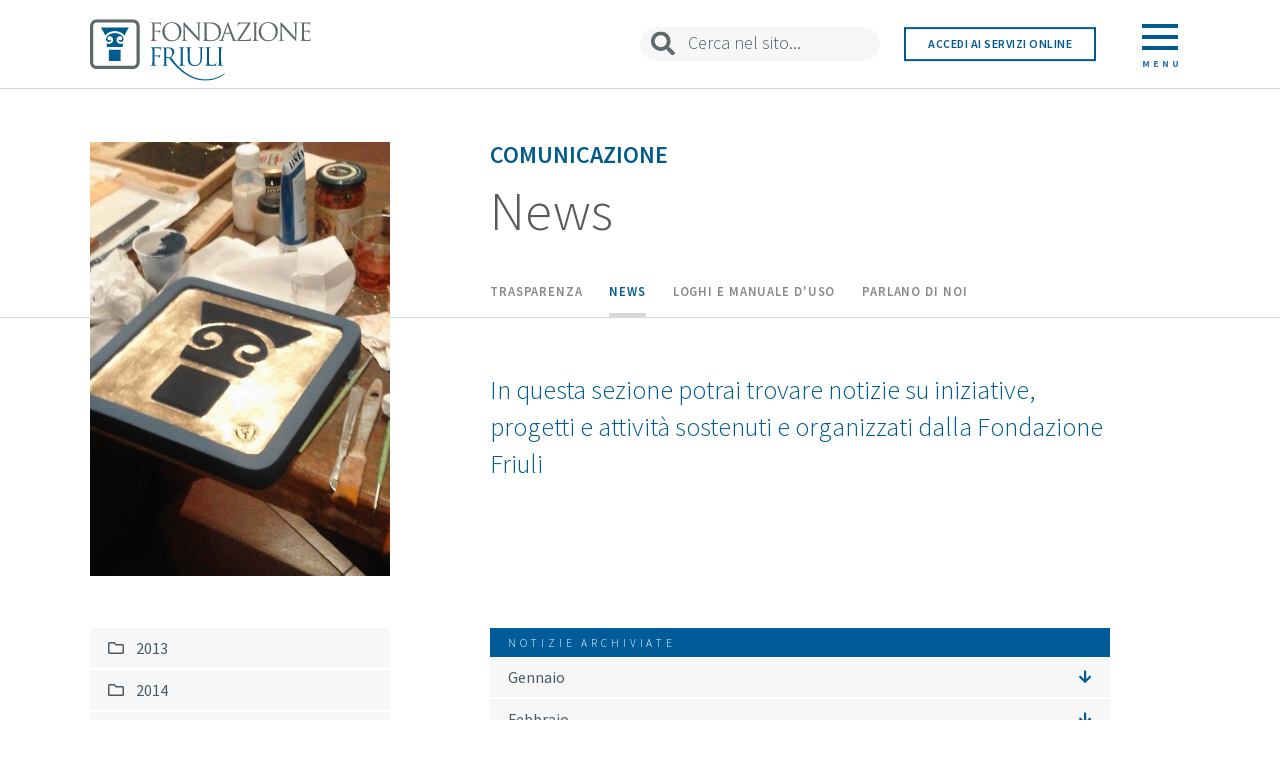

--- FILE ---
content_type: text/html; charset=utf-8
request_url: https://fondazionefriuli.it/comunicazione/news/anno/2019/
body_size: 10230
content:

<!DOCTYPE html>
<html class="no-js">
    <head>
        <meta charset="utf-8">
        <title>
            
                News
            
            
                
                    - Fondazione Friuli
                
            
        </title>
        <meta name="viewport" content="width=device-width, initial-scale=1">
        <link rel="icon" type="image/x-icon" href="/static/dashboard/imgs/favicon.ico">
        

        
    <link href="https://fonts.googleapis.com/css?family=Source+Sans+Pro:200,300,400,600,700"
          rel="stylesheet">
    <link href="https://use.fontawesome.com/releases/v5.2.0/css/all.css"
          rel="stylesheet"
          integrity="sha384-hWVjflwFxL6sNzntih27bfxkr27PmbbK/iSvJ+a4+0owXq79v+lsFkW54bOGbiDQ"
          crossorigin="anonymous">
    <link href="/static/home/css/icomoon-base.css" rel="stylesheet">
    <link href="/static/home/css/bootstrap.min.css" rel="stylesheet">
    <link href="/static/home/css/bootstrap-theme.min.css"
          rel="stylesheet">
    <link href="/static/home/css/mega-menu.css?v=2" rel="stylesheet">
    <link href="/static/home/css/slick.css" rel="stylesheet">
    <link href="/static/home/css/style.css?h" rel="stylesheet">
    <script src="https://ajax.googleapis.com/ajax/libs/jquery/1.12.4/jquery.min.js"></script>

    
    <link rel="stylesheet" href="/static/home/css/fancybox.min.css">
    <link rel="stylesheet" href="/static/home/css/scrolltabs.css">
    <link rel="stylesheet" href="/static/home/css/timeline.css">


    
    <script>

(function(w,d,s,l,i){w[l]=w[l]||[];w[l].push({'gtm.start':
new Date().getTime(),event:'gtm.js'});var f=d.getElementsByTagName(s)[0],
j=d.createElement(s),dl=l!='dataLayer'?'&l='+l:'';j.async=true;j.src=
'https://www.googletagmanager.com/gtm.js?id='+i+dl;f.parentNode.insertBefore(j,f);
})(window,document,'script','dataLayer','GTM-M8C7HRN');

        (function(h,o,t,j,a,r){
            h.hj=h.hj||function(){(h.hj.q=h.hj.q||[]).push(arguments)};
            h._hjSettings={hjid:866876,hjsv:6};
            a=o.getElementsByTagName('head')[0];
            r=o.createElement('script');r.async=1;
            r.src=t+h._hjSettings.hjid+j+h._hjSettings.hjsv;
            a.appendChild(r);
        })(window,document,'https://static.hotjar.com/c/hotjar-','.js?sv=');
    </script>

    </head>

    <body class="template-foldernewspage">
        

        

    

<div class="ms-main-header home-header-container home-header-gradient solid">
    <header class="cd-header container-fluid ">
        <div class="header-container">
            <div class="row fit-height">
                <div class="col-xxs-12 col-xxs-offset-0 col-xs-14 col-xs-offset-1 col-sm-5 col-sm-offset-1 col-md-7 col-md-offset-1 fit-height">
                    <div class="cd-logo">
                        <a href="/">
                            <img id="upper-logo" src="/static/home/imgs/logo-color.svg" xxxdata-color="/static/home/imgs/logo-color.svg" xxxdata-white="/static/home/imgs/logo-white.svg" alt="Fondazione Friuli">
                        </a>
                    </div>
                    <nav>
                        <ul class="cd-secondary-nav"></ul>
                    </nav>
                </div>
                <div class="hidden-xs col-sm-5 col-md-3 fit-height main-cerca home-cerca">
                    <form action="/search/" method="GET">
                        <input type="search" id="upper-site-search" name="query" placeholder="Cerca nel sito..." autocomplete="off">
                    </form>
                </div>
                <div class="hidden-xs col-sm-3 col-md-3 fit-height">
                    <a href="https://fcrup.strutturainformatica.com/Frontend/Rol/" class="online-services">Accedi ai servizi online</a>
                </div>
                <div class="hidden-xs col-sm-2 col-md-1 fit-height">
                    <a class="cd-primary-nav-trigger" href="#0">
                        <div class="menu-icon">
                            <div class="bar1"></div>
                            <div class="bar2"></div>
                            <div class="bar3"></div>
                            <p class="cd-menu-text">Menu</p>
                        </div>
                    </a>
                </div>
                <!-- Mega Site Navigation -->
                <ul class="ms-header-buttons hidden-sm hidden-md hidden-lg">
                    <li><a class="ms-search-trigger" href="#ms-search">Search<span></span></a></li>
                    <li><a class="ms-nav-trigger" href="#ms-primary-nav">Menu<span></span></a></li>
                </ul>
            </div>
        </div>
    </header>
</div>
    <nav>
    <div class="cd-primary-nav row no-margin">
        <div class="col-xs-8 menu-col-left">
            <ul class="main-menu align-right">
                
                <li><a id="main-menu-item-1" href="/la-fondazione/">La Fondazione</a></li>
                
                <li><a id="main-menu-item-2" href="/cosa-facciamo/">Cosa facciamo</a></li>
                
                <li><a id="main-menu-item-3" href="/contributi-e-bandi/">Contributi e Bandi</a></li>
                
                <li><a id="main-menu-item-4" href="/comunicazione/">Comunicazione</a></li>
                
                <li><a id="main-menu-item-5" href="/patrimonio-culturale/">Patrimonio Culturale</a></li>
                
                <li><a id="main-menu-item-6" href="/contatti/">Contatti</a></li>
                
            </ul>
        </div>
        <div class="col-xs-8 menu-col-right">
            
            <ul class="main-menu-item-1 sub-menu hidden-menu">
                
                <li><a href="/la-fondazione/chi-e-la-fondazione-friuli/">Chi Siamo</a></li>
                
                <li><a href="/la-fondazione/documenti/">Documenti</a></li>
                
                <li><a href="/la-fondazione/organi/">Organi</a></li>
                
                <li><a href="/la-fondazione/struttura-operativa/">Struttura operativa</a></li>
                
                <li><a href="/la-fondazione/la-nostra-sede-un-palazzo-storico-restituito-alla-citt%C3%A0/">La nostra sede</a></li>
                
                <li><a href="/la-fondazione/sala-convegni/">Sala Convegni</a></li>
                
            </ul>
            
            <ul class="main-menu-item-2 sub-menu hidden-menu">
                
                <li><a href="/cosa-facciamo/iniziative-e-progetti-sostenuti/">Settori di intervento</a></li>
                
                <li><a href="/cosa-facciamo/progetti/">Progetti</a></li>
                
                <li><a href="/cosa-facciamo/restauri/">Restauri</a></li>
                
                <li><a href="/cosa-facciamo/mostre/">Mostre</a></li>
                
                <li><a href="/cosa-facciamo/eventi/">Eventi</a></li>
                
            </ul>
            
            <ul class="main-menu-item-3 sub-menu hidden-menu">
                
                <li><a href="/contributi-e-bandi/domande-di-contributo/">Domande di Contributo</a></li>
                
                <li><a href="/contributi-e-bandi/bandi-online/">Bandi Online</a></li>
                
                <li><a href="/contributi-e-bandi/contributi-deliberati/">Contributi Deliberati</a></li>
                
                <li><a href="/contributi-e-bandi/linee-guida/">Documenti utili</a></li>
                
                <li><a href="/contributi-e-bandi/valutazione-dei-progetti/">Valutazione dei progetti</a></li>
                
                <li><a href="/contributi-e-bandi/fondo-per-la-repubblica-digitale/">Fondo per la Repubblica digitale</a></li>
                
                <li><a href="/contributi-e-bandi/art-bonus-fvg/">Art Bonus FVG</a></li>
                
            </ul>
            
            <ul class="main-menu-item-4 sub-menu hidden-menu">
                
                <li><a href="/comunicazione/trasparenza/">Trasparenza</a></li>
                
                <li><a href="/comunicazione/news/">News</a></li>
                
                <li><a href="/comunicazione/loghi/">Loghi e manuale d&#x27;uso</a></li>
                
                <li><a href="/comunicazione/parlano-di-noi/">Parlano di noi</a></li>
                
            </ul>
            
            <ul class="main-menu-item-5 sub-menu hidden-menu">
                
                <li><a href="/patrimonio-culturale/archivio-storico/">Archivio Storico</a></li>
                
                <li><a href="/patrimonio-culturale/patrimonio-artistico/">Patrimonio Artistico</a></li>
                
                <li><a href="/patrimonio-culturale/aurei-longobardi/">Aurei Longobardi</a></li>
                
                <li><a href="/patrimonio-culturale/biblioteca/">Biblioteca</a></li>
                
            </ul>
            
            <ul class="main-menu-item-6 sub-menu hidden-menu">
                
                <li><a href="/contatti/sedi-e-contatti/">Sedi e contatti</a></li>
                
            </ul>
            
        </div>
        <div class="row menu-cerca no-margin">
            <div class="col-xs-2 col-md-1 col-xs-offset-1 fit-height">
                <input type="submit" name="" value="">
            </div>
            <form action="/search/" method="GET" class="col-xs-13 fit-height">
                <input type="search" id="menu-site-search" name="query" placeholder="Cerca nel sito" autocomplete="off">
            </form>
        </div>
    </div>
</nav>

    <main class="ms-main-content">

        

    <div class="main">
        <div class="container-fluid">
            
                <div class="row row-titolo">
                    <div class="container-titolo clearfix">
                        <div class="hidden-xs hidden-sm hidden-md col-lg-4 col-lg-offset-1 left">
                            <div class="foto-piccola">
                                <!-- <img src="../css/immagini/foto-pagina-1-piccola.png" alt=""> -->
                                
                                <div class="foto-wrapper" style="background:url('/media/images/20181006_161231.2e16d0ba.fill-1250x1250.jpg')"></div>
                            </div>
                        </div>
                        <div class="col-xxs-16 col-xxs-offset-0 col-xs-14 col-xs-offset-1 col-sm-14 col-sm-offset-1 col-md-14 col-md-offset-1 col-lg-9 col-lg-offset-1 right">
                            <div class="box">
                                <h3>Comunicazione</h3>
                                <h2>News</h2>
                            </div>
                        </div>
                        <div class="col-xxs-16 col-xxs-offset-0 col-xs-14 col-xs-offset-1 col-sm-14 col-sm-offset-1 col-md-14 col-md-offset-1 hidden-lg full">
                            <div class="foto-grande">
                                
                                <div class="foto-wrapper" style="background:url('/media/images/20181006_161231.2e16d0ba.fill-1250x500.jpg')"></div>
                            </div>
                        </div>
                        <div class="hidden-xs hidden-sm col-md-14 col-md-offset-1 col-lg-9 col-lg-offset-6 quick-menu">
                            
                                <ul>
                                    
                                        <li class="other-page">
                                            <a href="/comunicazione/trasparenza/">Trasparenza</a>
                                        </li>
                                    
                                        <li class="this-page">
                                            <a href="/comunicazione/news/">News</a>
                                        </li>
                                    
                                        <li class="other-page">
                                            <a href="/comunicazione/loghi/">Loghi e manuale d&#x27;uso</a>
                                        </li>
                                    
                                        <li class="other-page">
                                            <a href="/comunicazione/parlano-di-noi/">Parlano di noi</a>
                                        </li>
                                    
                                </ul>
                            
                        </div>
                    </div>
                </div>
            
            <div class="container-contenuto clearfix">

                <!-- Eyelet -->
                <div class="container-eyelet col-xs-16" style="min-height: 20vw">
                    
                        <div class="row row-contenuto">
                            
                                <div class="col-xxs-16 col-xxs-offset-0 col-xs-14 col-xs-offset-1 col-sm-13 col-sm-offset-1 col-md-8 col-md-offset-6 col-lg-8 col-lg-offset-6 right">
                                    <div class="box"><div class="rich-text"><h2>In questa sezione potrai trovare notizie su iniziative, progetti e attività sostenuti e organizzati dalla Fondazione Friuli</h2></div></div>
                                </div>
                            
                        </div>
                    
                </div>

                

<div class="col-xs-16">
    
</div>
                
<div class="col-xs-16">
    <div class="row row-contenuto">
        <div class="col-xxs-16 col-xxs-offset-0 col-xs-14 col-xs-offset-1 col-sm-13 col-sm-offset-1 col-md-4 col-md-offset-1 col-lg-4 col-lg-offset-1">
            <div id="calendar">
                <ul class="years">
                    
                    <li class=""><a href="/comunicazione/news/anno/2013/"><i class="far fa-folder"></i> 2013</a></li>
                    
                    <li class=""><a href="/comunicazione/news/anno/2014/"><i class="far fa-folder"></i> 2014</a></li>
                    
                    <li class=""><a href="/comunicazione/news/anno/2015/"><i class="far fa-folder"></i> 2015</a></li>
                    
                    <li class=""><a href="/comunicazione/news/anno/2016/"><i class="far fa-folder"></i> 2016</a></li>
                    
                    <li class=""><a href="/comunicazione/news/anno/2017/"><i class="far fa-folder"></i> 2017</a></li>
                    
                    <li class=""><a href="/comunicazione/news/anno/2018/"><i class="far fa-folder"></i> 2018</a></li>
                    
                    <li class="active"><a href="/comunicazione/news/anno/2019/"><i class="far fa-folder-open"></i> 2019</a></li>
                    
                    <li class=""><a href="/comunicazione/news/anno/2020/"><i class="far fa-folder"></i> 2020</a></li>
                    
                    <li class=""><a href="/comunicazione/news/anno/2021/"><i class="far fa-folder"></i> 2021</a></li>
                    
                    <li class=""><a href="/comunicazione/news/anno/2022/"><i class="far fa-folder"></i> 2022</a></li>
                    
                    <li class=""><a href="/comunicazione/news/anno/2023/"><i class="far fa-folder"></i> 2023</a></li>
                    
                    <li class=""><a href="/comunicazione/news/anno/2024/"><i class="far fa-folder"></i> 2024</a></li>
                    
                    <li class=""><a href="/comunicazione/news/anno/2025/"><i class="far fa-folder"></i> 2025</a></li>
                    
                </ul>
            </div>
        </div>
        <div class="col-xxs-16 col-xxs-offset-0 col-xs-14 col-xs-offset-1 col-sm-13 col-sm-offset-1 col-md-8 col-md-offset-1 col-lg-8 col-lg-offset-1">
            
                
                    
                    
                
                    
                    <div class="super-group">Notizie archiviate</div>
                    
                    
                        
                        <a class="focus-box-collapsible collapsed" role="button" data-toggle="collapse" href="#collapse-old-1" aria-expanded="false" aria-controls="collapse-old-1">
                            <div class="focus-cell">
                                <p>
                                    Gennaio
                                    <span class="show-event">Mostra 2 notizie</span>
                                    <span class="hide-event">Nascondi 2 notizie</span>
                                    <i class="fas fa-arrow-down"></i>
                                </p>
                            </div>
                        </a>
                        <div class="box-collapsible collapse " id="collapse-old-1">
                            <div>
                                 
                                <div class="event">
                                    <p class="occhiello">8 Gennaio 2019</p>
                                    <h3><a href="/comunicazione/news/giorno/2019/1/8/a-scuola-con-le-frecce-tricolori-viii-edizione-del-progetto/"> &quot;A scuola con le Frecce Tricolori&quot;. VIII edizione del progetto.</a></h3>
                                    <p class="descrizione">Udine, Sala Conferenze della Fondazione Friuli</p>
                                </div>  
                                 
                                <div class="event">
                                    <p class="occhiello">16 Gennaio 2019</p>
                                    <h3><a href="/comunicazione/news/giorno/2019/1/16/presentazione-bando-welfare-2019/">Presentazione Bando Welfare 2019</a></h3>
                                    <p class="descrizione"></p>
                                </div>  
                                
                            </div>
                        </div>
                        
                    
                        
                        <a class="focus-box-collapsible collapsed" role="button" data-toggle="collapse" href="#collapse-old-2" aria-expanded="false" aria-controls="collapse-old-2">
                            <div class="focus-cell">
                                <p>
                                    Febbraio
                                    <span class="show-event">Mostra 2 notizie</span>
                                    <span class="hide-event">Nascondi 2 notizie</span>
                                    <i class="fas fa-arrow-down"></i>
                                </p>
                            </div>
                        </a>
                        <div class="box-collapsible collapse " id="collapse-old-2">
                            <div>
                                 
                                <div class="event">
                                    <p class="occhiello">21 Febbraio 2019</p>
                                    <h3><a href="/comunicazione/news/giorno/2019/2/21/presentazione-bando-istruzione-2019/">Presentazione Bando Istruzione 2019</a></h3>
                                    <p class="descrizione"></p>
                                </div>  
                                 
                                <div class="event">
                                    <p class="occhiello">28 Febbraio 2019</p>
                                    <h3><a href="/comunicazione/news/giorno/2019/2/28/il-bando-welfare-2019-online/">IL BANDO WELFARE 2019 ONLINE</a></h3>
                                    <p class="descrizione"></p>
                                </div>  
                                
                            </div>
                        </div>
                        
                    
                        
                        <a class="focus-box-collapsible collapsed" role="button" data-toggle="collapse" href="#collapse-old-3" aria-expanded="false" aria-controls="collapse-old-3">
                            <div class="focus-cell">
                                <p>
                                    Marzo
                                    <span class="show-event">Mostra 2 notizie</span>
                                    <span class="hide-event">Nascondi 2 notizie</span>
                                    <i class="fas fa-arrow-down"></i>
                                </p>
                            </div>
                        </a>
                        <div class="box-collapsible collapse " id="collapse-old-3">
                            <div>
                                 
                                <div class="event">
                                    <p class="occhiello">19 Marzo 2019</p>
                                    <h3><a href="/comunicazione/news/giorno/2019/3/19/presentazione-bando-restauro-2019/">Presentazione Bando Restauro 2019</a></h3>
                                    <p class="descrizione"></p>
                                </div>  
                                 
                                <div class="event">
                                    <p class="occhiello">31 Marzo 2019</p>
                                    <h3><a href="/comunicazione/news/giorno/2019/3/31/il-bando-istruzione-2019-online/">IL BANDO ISTRUZIONE 2019 ONLINE</a></h3>
                                    <p class="descrizione"></p>
                                </div>  
                                
                            </div>
                        </div>
                        
                    
                        
                        <a class="focus-box-collapsible collapsed" role="button" data-toggle="collapse" href="#collapse-old-4" aria-expanded="false" aria-controls="collapse-old-4">
                            <div class="focus-cell">
                                <p>
                                    Aprile
                                    <span class="show-event">Mostra 4 notizie</span>
                                    <span class="hide-event">Nascondi 4 notizie</span>
                                    <i class="fas fa-arrow-down"></i>
                                </p>
                            </div>
                        </a>
                        <div class="box-collapsible collapse " id="collapse-old-4">
                            <div>
                                 
                                <div class="event">
                                    <p class="occhiello">4 Aprile 2019</p>
                                    <h3><a href="/comunicazione/news/giorno/2019/4/4/a-due-ragazze-la-borsa-di-studio-della-fondazione-friuli-in-memoria-dellavv-antonio-comelli/">A due ragazze la Borsa di studio della Fondazione Friuli in memoria dell&#x27;avv. Antonio Comelli</a></h3>
                                    <p class="descrizione"></p>
                                </div>  
                                 
                                <div class="event">
                                    <p class="occhiello">6 Aprile 2019</p>
                                    <h3><a href="/comunicazione/news/giorno/2019/4/6/bando-restauro-2019-online/">Bando restauro 2019 online</a></h3>
                                    <p class="descrizione"></p>
                                </div>  
                                 
                                <div class="event">
                                    <p class="occhiello">9 Aprile 2019</p>
                                    <h3><a href="/comunicazione/news/giorno/2019/4/9/funder35-i-servizi-di-accompagnamento-per-il-2019/">Funder35  I servizi di accompagnamento per il 2019 </a></h3>
                                    <p class="descrizione">Nel nuovo triennio Funder35 intende continuare a supportare le 300 imprese culturali in Italia che hanno beneficiato di un contributo con un articolato sistema si servizi di formazione e accompagnamento.</p>
                                </div>  
                                 
                                <div class="event">
                                    <p class="occhiello">10 Aprile 2019</p>
                                    <h3><a href="/comunicazione/news/giorno/2019/4/10/fusione-per-incorporazione-della-fondazione-per-la-vita/">Fusione per incorporazione della Fondazione per la Vita </a></h3>
                                    <p class="descrizione"></p>
                                </div>  
                                
                            </div>
                        </div>
                        
                    
                        
                    
                        
                        <a class="focus-box-collapsible collapsed" role="button" data-toggle="collapse" href="#collapse-old-6" aria-expanded="false" aria-controls="collapse-old-6">
                            <div class="focus-cell">
                                <p>
                                    Giugno
                                    <span class="show-event">Mostra 2 notizie</span>
                                    <span class="hide-event">Nascondi 2 notizie</span>
                                    <i class="fas fa-arrow-down"></i>
                                </p>
                            </div>
                        </a>
                        <div class="box-collapsible collapse " id="collapse-old-6">
                            <div>
                                 
                                <div class="event">
                                    <p class="occhiello">1 Giugno 2019</p>
                                    <h3><a href="/comunicazione/news/giorno/2019/6/1/il-turismo-della-bicicletta-e-lecosostenibilit%C3%A0-i-vantaggi-e-il-futuro-della-bicicletta-in-fvg/">Il Turismo della bicicletta e l&#x27;ecosostenibilità, i vantaggi e il futuro della bicicletta in FVG</a></h3>
                                    <p class="descrizione"></p>
                                </div>  
                                 
                                <div class="event">
                                    <p class="occhiello">21 Giugno 2019</p>
                                    <h3><a href="/comunicazione/news/giorno/2019/6/21/piano-city-fvg/">Piano City FVG</a></h3>
                                    <p class="descrizione">Un’esplosiva contaminazione di musica e di concerti: il 21, 22 e 23 giugno la città parla la lingua del pianoforte viaggiando attraverso le epoche e i generi, per esplorare lo strumento a ottantotto tasti nelle sue diverse declinazioni e sonorità.</p>
                                </div>  
                                
                            </div>
                        </div>
                        
                    
                        
                        <a class="focus-box-collapsible collapsed" role="button" data-toggle="collapse" href="#collapse-old-7" aria-expanded="false" aria-controls="collapse-old-7">
                            <div class="focus-cell">
                                <p>
                                    Luglio
                                    <span class="show-event">Mostra 3 notizie</span>
                                    <span class="hide-event">Nascondi 3 notizie</span>
                                    <i class="fas fa-arrow-down"></i>
                                </p>
                            </div>
                        </a>
                        <div class="box-collapsible collapse " id="collapse-old-7">
                            <div>
                                 
                                <div class="event">
                                    <p class="occhiello">24 Luglio 2019</p>
                                    <h3><a href="/comunicazione/news/giorno/2019/7/24/come-lacqua-de-fiumi/">Come l&#x27;acqua de&#x27; fiumi</a></h3>
                                    <p class="descrizione">Un viaggio culturale, musicale e sentimentale dalle sorgenti del Tagliamento alle foci dell'Isonzo, tra Leonardo, l'Acqua e la Musica...</p>
                                </div>  
                                 
                                <div class="event">
                                    <p class="occhiello">31 Luglio 2019</p>
                                    <h3><a href="/comunicazione/news/giorno/2019/7/31/nei-suoni-dei-luoghi-2019/">Nei suoni dei luoghi 2019</a></h3>
                                    <p class="descrizione">Friuli Venezia Giulia e Slovenia, 5 luglio - 25 maggio 2020</p>
                                </div>  
                                 
                                <div class="event">
                                    <p class="occhiello">31 Luglio 2019</p>
                                    <h3><a href="/comunicazione/news/giorno/2019/7/31/ricucire-i-sogni-iniziativa-a-favore-di-minori-vittime-di-maltrattamento/">Ricucire i sogni &gt; Iniziativa a favore di minori vittime di maltrattamento</a></h3>
                                    <p class="descrizione">A disposizione 15 milioni di euro. Il bando scade il 15 novembre 2019.</p>
                                </div>  
                                
                            </div>
                        </div>
                        
                    
                        
                    
                        
                        <a class="focus-box-collapsible collapsed" role="button" data-toggle="collapse" href="#collapse-old-9" aria-expanded="false" aria-controls="collapse-old-9">
                            <div class="focus-cell">
                                <p>
                                    Settembre
                                    <span class="show-event">Mostra 6 notizie</span>
                                    <span class="hide-event">Nascondi 6 notizie</span>
                                    <i class="fas fa-arrow-down"></i>
                                </p>
                            </div>
                        </a>
                        <div class="box-collapsible collapse " id="collapse-old-9">
                            <div>
                                 
                                <div class="event">
                                    <p class="occhiello">11 Settembre 2019</p>
                                    <h3><a href="/comunicazione/news/giorno/2019/9/11/tx2-teatri-palamostre-e-s-giorgio-al-la-nuova-stagione-20192020/">Tx2 Teatri Palamostre e S. Giorgio: al via la nuova Stagione 2019/2020</a></h3>
                                    <p class="descrizione"></p>
                                </div>  
                                 
                                <div class="event">
                                    <p class="occhiello">11 Settembre 2019</p>
                                    <h3><a href="/comunicazione/news/giorno/2019/9/11/con-i-bambini-iniziative-in-cofinanziamento/">Con i Bambini &gt; Iniziative in cofinanziamento</a></h3>
                                    <p class="descrizione">A disposizione 10 milioni di euro. Proroga al 30 giugno 2021</p>
                                </div>  
                                 
                                <div class="event">
                                    <p class="occhiello">12 Settembre 2019</p>
                                    <h3><a href="/comunicazione/news/giorno/2019/9/12/pubblicati-gli-esiti-delle-sessioni-erogative-ordinarie-2019/">Pubblicati gli esiti delle sessioni erogative ordinarie 2019</a></h3>
                                    <p class="descrizione"></p>
                                </div>  
                                 
                                <div class="event">
                                    <p class="occhiello">13 Settembre 2019</p>
                                    <h3><a href="/comunicazione/news/giorno/2019/9/13/calendario-domande-di-contributo-e-bandi-2019/">CALENDARIO DOMANDE DI CONTRIBUTO E BANDI 2019</a></h3>
                                    <p class="descrizione"></p>
                                </div>  
                                 
                                <div class="event">
                                    <p class="occhiello">23 Settembre 2019</p>
                                    <h3><a href="/comunicazione/news/giorno/2019/9/23/fondazione-friuli-da-sempre-partner-di-pordenonelegge/">Fondazione Friuli partner di Pordenonelegge</a></h3>
                                    <p class="descrizione">Si è conclusa la ventesima edizione di Pordenonelegge: superate le 130.000 presenze con 366 incontri e 650 tra autori e relatori</p>
                                </div>  
                                 
                                <div class="event">
                                    <p class="occhiello">23 Settembre 2019</p>
                                    <h3><a href="/comunicazione/news/giorno/2019/9/23/festival-del-coraggio-2019-conferenza-stampa-di-presentazione/">Festival del Coraggio 2019. Conferenza stampa di presentazione</a></h3>
                                    <p class="descrizione">Da un’idea del Comune di Cervignano del Friuli, con la direzione artistica e l’organizzazione a cura di Bottega Errante</p>
                                </div>  
                                
                            </div>
                        </div>
                        
                    
                        
                        <a class="focus-box-collapsible collapsed" role="button" data-toggle="collapse" href="#collapse-old-10" aria-expanded="false" aria-controls="collapse-old-10">
                            <div class="focus-cell">
                                <p>
                                    Ottobre
                                    <span class="show-event">Mostra 4 notizie</span>
                                    <span class="hide-event">Nascondi 4 notizie</span>
                                    <i class="fas fa-arrow-down"></i>
                                </p>
                            </div>
                        </a>
                        <div class="box-collapsible collapse " id="collapse-old-10">
                            <div>
                                 
                                <div class="event">
                                    <p class="occhiello">5 Ottobre 2019</p>
                                    <h3><a href="/comunicazione/news/giorno/2019/10/5/invito-palazzo-edizione-2019/">Successo di Invito a Palazzo edizione 2019</a></h3>
                                    <p class="descrizione">Udine, Palazzo Contarini e Monte di Pietà</p>
                                </div>  
                                 
                                <div class="event">
                                    <p class="occhiello">8 Ottobre 2019</p>
                                    <h3><a href="/comunicazione/news/giorno/2019/10/8/promuovere-la-cittadinanza-digitale-nella-scuola/">Promuovere la Cittadinanza Digitale nella Scuola</a></h3>
                                    <p class="descrizione">Cresce la rete di soggetti impegnati in campo educativo grazie al progetto promosso dalla Fondazione Friuli</p>
                                </div>  
                                 
                                <div class="event">
                                    <p class="occhiello">15 Ottobre 2019</p>
                                    <h3><a href="/comunicazione/news/giorno/2019/10/15/il-risveglio-della-mitteleuropa-1989-2019/">Il Risveglio della Mitteleuropa 1989-2019</a></h3>
                                    <p class="descrizione">Conferenza stampa di presentazione del XV Forum Internazionale dell'Euroregione Aquileiese</p>
                                </div>  
                                 
                                <div class="event">
                                    <p class="occhiello">30 Ottobre 2019</p>
                                    <h3><a href="/comunicazione/news/giorno/2019/10/30/bando-un-passo-avanti-selezionati-83-progetti-innovativi-tutta-italia/">Bando &quot;Un passo avanti&quot;: selezionati 83 progetti &quot;innovativi&quot; in tutta Italia</a></h3>
                                    <p class="descrizione">Ancora una volta la Fondazione Opera Sacra Famiglia - Impresa Sociale di Pordenone si è aggiudicata un contributo con il progetto GO (TO)GETHER</p>
                                </div>  
                                
                            </div>
                        </div>
                        
                    
                        
                        <a class="focus-box-collapsible collapsed" role="button" data-toggle="collapse" href="#collapse-old-11" aria-expanded="false" aria-controls="collapse-old-11">
                            <div class="focus-cell">
                                <p>
                                    Novembre
                                    <span class="show-event">Mostra 5 notizie</span>
                                    <span class="hide-event">Nascondi 5 notizie</span>
                                    <i class="fas fa-arrow-down"></i>
                                </p>
                            </div>
                        </a>
                        <div class="box-collapsible collapse " id="collapse-old-11">
                            <div>
                                 
                                <div class="event">
                                    <p class="occhiello">4 Novembre 2019</p>
                                    <h3><a href="/comunicazione/news/giorno/2019/11/4/pubblicato-il-calendario-domande-di-contributo-e-bandi-2020/">Pubblicato il calendario domande di contributo e bandi 2020</a></h3>
                                    <p class="descrizione"></p>
                                </div>  
                                 
                                <div class="event">
                                    <p class="occhiello">7 Novembre 2019</p>
                                    <h3><a href="/comunicazione/news/giorno/2019/11/7/ricerca-scientifica-le-fondazioni-puntano-favorire-lattrativit%C3%A0-dellitalia/">Al via la 5a edizione di Young Investigator Training Program</a></h3>
                                    <p class="descrizione"></p>
                                </div>  
                                 
                                <div class="event">
                                    <p class="occhiello">9 Novembre 2019</p>
                                    <h3><a href="/comunicazione/news/giorno/2019/11/9/piccolipalchi-20192020-rassegna-teatrale-le-famiglie-14-edizione/">PICCOLIPALCHI 2019/2020 - Rassegna teatrale per le famiglie - 14^ edizione</a></h3>
                                    <p class="descrizione">Conferenza stampa del 7 novembre 2019 ore 11.30 nella Sala del Consiglio della Fondazione Friuli</p>
                                </div>  
                                 
                                <div class="event">
                                    <p class="occhiello">15 Novembre 2019</p>
                                    <h3><a href="/comunicazione/news/giorno/2019/11/15/riapertura-ufficio-di-pordenone/">APERTURA UFFICIO DI PORDENONE</a></h3>
                                    <p class="descrizione"></p>
                                </div>  
                                 
                                <div class="event">
                                    <p class="occhiello">18 Novembre 2019</p>
                                    <h3><a href="/comunicazione/news/giorno/2019/11/18/giovani-storici-raccontare-il-passato-allalba-del-xxi-secolo/">Giovani storici: raccontare il passato all&#x27;alba del XXI secolo</a></h3>
                                    <p class="descrizione"></p>
                                </div>  
                                
                            </div>
                        </div>
                        
                    
                        
                        <a class="focus-box-collapsible collapsed" role="button" data-toggle="collapse" href="#collapse-old-12" aria-expanded="false" aria-controls="collapse-old-12">
                            <div class="focus-cell">
                                <p>
                                    Dicembre
                                    <span class="show-event">Mostra 3 notizie</span>
                                    <span class="hide-event">Nascondi 3 notizie</span>
                                    <i class="fas fa-arrow-down"></i>
                                </p>
                            </div>
                        </a>
                        <div class="box-collapsible collapse " id="collapse-old-12">
                            <div>
                                 
                                <div class="event">
                                    <p class="occhiello">17 Dicembre 2019</p>
                                    <h3><a href="/comunicazione/news/giorno/2019/12/17/chiusura-del-portale-la-presentazione-delle-domande-dal-21-dicembre-2019-all8-gennaio-2020/">Chiusura del portale per la presentazione delle domande dal 21 dicembre 2019 all’8 gennaio 2020</a></h3>
                                    <p class="descrizione"></p>
                                </div>  
                                 
                                <div class="event">
                                    <p class="occhiello">17 Dicembre 2019</p>
                                    <h3><a href="/comunicazione/news/giorno/2019/12/17/chiusura-festivit%C3%A0-natalizie/">Chiusura Festività Natalizie</a></h3>
                                    <p class="descrizione"></p>
                                </div>  
                                 
                                <div class="event">
                                    <p class="occhiello">30 Dicembre 2019</p>
                                    <h3><a href="/comunicazione/news/giorno/2019/12/30/concluso-il-restauro-delle-mappe-storiche-del-catasto-austro-italiano-di-san-leonardo/">Concluso il restauro delle mappe storiche del catasto austro-italiano di San Leonardo</a></h3>
                                    <p class="descrizione"></p>
                                </div>  
                                
                            </div>
                        </div>
                        
                    
                
            
        </div>
    </div>
</div>


                
                
 
                
                

                    

                </div>
            </div>
        </div>

    

        

<footer class="footer container">
    <div class="row footer-row-one">
        <div class="col-md-6">
            <a href="/"><img src="/static/home/imgs/logo-color.svg" alt="Fondazione Friuli"></a>
        </div>
        <div class="col-md-10 text-right">
                    <ul>
                        <li><a href="/informative/privacy-e-cookie-policy/">PRIVACY & COOKIE POLICY</a></li>
                        <li><a href="/contatti/sedi-e-contatti/">CONTATTI</a></li>
                        <li><a href="/informative/mappa-del-sito/">MAPPA DEL SITO</a></li>
                        <li><a href="/informative/crediti/">CREDITI</a></li>
                    </ul>
        </div>
    </div>
    <div class="row footer-row-two">
        <div class="col-xs-16">
            <p><strong>Fondazione Friuli</strong> Via Gemona, 1 - 33100 Udine | C.F. 00158650309</p>
        </div>
    </div>
</footer>
 
        <div class="ms-overlay"></div>
    </main>

    <!-- Mega Site Navigation -->
<nav class="ms-nav hidden-sm hidden-md hidden-lg">
    <ul id="ms-primary-nav" class="ms-primary-nav is-fixed">
        
        <li class="has-children">
            <a href="/la-fondazione/">La Fondazione</a>

            
            <ul class="ms-secondary-nav is-hidden">
                <li class="go-back"><a href="#0">Indietro</a></li>
                
                <li><a href="/la-fondazione/chi-e-la-fondazione-friuli/">Chi è la Fondazione Friuli</a></li>
                
                <li><a href="/la-fondazione/documenti/">Documenti</a></li>
                
                <li><a href="/la-fondazione/organi/">Organi</a></li>
                
                <li><a href="/la-fondazione/struttura-operativa/">Struttura operativa</a></li>
                
                <li><a href="/la-fondazione/la-nostra-sede-un-palazzo-storico-restituito-alla-citt%C3%A0/">La nostra sede</a></li>
                
                <li><a href="/la-fondazione/sala-convegni/">Sala Convegni</a></li>
                
            </ul>
            
        </li>
        
        <li class="has-children">
            <a href="/cosa-facciamo/">Cosa facciamo</a>

            
            <ul class="ms-secondary-nav is-hidden">
                <li class="go-back"><a href="#0">Indietro</a></li>
                
                <li><a href="/cosa-facciamo/iniziative-e-progetti-sostenuti/">Iniziative e progetti sostenuti</a></li>
                
                <li><a href="/cosa-facciamo/progetti/">Progetti</a></li>
                
                <li><a href="/cosa-facciamo/restauri/">Restauri</a></li>
                
                <li><a href="/cosa-facciamo/mostre/">Mostre</a></li>
                
                <li><a href="/cosa-facciamo/eventi/">Eventi</a></li>
                
            </ul>
            
        </li>
        
        <li class="has-children">
            <a href="/contributi-e-bandi/">Contributi e Bandi</a>

            
            <ul class="ms-secondary-nav is-hidden">
                <li class="go-back"><a href="#0">Indietro</a></li>
                
                <li><a href="/contributi-e-bandi/domande-di-contributo/">Presenta la tua domanda di contributo</a></li>
                
                <li><a href="/contributi-e-bandi/bandi-online/">Bandi Online</a></li>
                
                <li><a href="/contributi-e-bandi/contributi-deliberati/">Contributi Deliberati</a></li>
                
                <li><a href="/contributi-e-bandi/linee-guida/">Documenti utili</a></li>
                
                <li><a href="/contributi-e-bandi/valutazione-dei-progetti/">Valutazione dei progetti</a></li>
                
                <li><a href="/contributi-e-bandi/fondo-per-la-repubblica-digitale/">Fondo per la Repubblica digitale</a></li>
                
                <li><a href="/contributi-e-bandi/art-bonus-fvg/">Art Bonus FVG</a></li>
                
            </ul>
            
        </li>
        
        <li class="has-children">
            <a href="/comunicazione/">Comunicazione</a>

            
            <ul class="ms-secondary-nav is-hidden">
                <li class="go-back"><a href="#0">Indietro</a></li>
                
                <li><a href="/comunicazione/trasparenza/">Trasparenza</a></li>
                
                <li><a href="/comunicazione/news/">News</a></li>
                
                <li><a href="/comunicazione/loghi/">Loghi e manuale d&#x27;uso</a></li>
                
                <li><a href="/comunicazione/parlano-di-noi/">Parlano di noi</a></li>
                
            </ul>
            
        </li>
        
        <li class="has-children">
            <a href="/patrimonio-culturale/">Patrimonio Culturale</a>

            
            <ul class="ms-secondary-nav is-hidden">
                <li class="go-back"><a href="#0">Indietro</a></li>
                
                <li><a href="/patrimonio-culturale/archivio-storico/">Archivio Storico</a></li>
                
                <li><a href="/patrimonio-culturale/patrimonio-artistico/">Patrimonio Artistico</a></li>
                
                <li><a href="/patrimonio-culturale/aurei-longobardi/">Aurei Longobardi</a></li>
                
                <li><a href="/patrimonio-culturale/biblioteca/">Biblioteca</a></li>
                
            </ul>
            
        </li>
        
        <li class="has-children">
            <a href="/contatti/">Contatti</a>

            
            <ul class="ms-secondary-nav is-hidden">
                <li class="go-back"><a href="#0">Indietro</a></li>
                
                <li><a href="/contatti/sedi-e-contatti/">Sedi e contatti</a></li>
                
            </ul>
            
        </li>
        
        <li><a href="https://fcrup.strutturainformatica.com/Frontend/Rol/">Accedi ai servizi online</a></li>
    </ul> <!-- primary-nav -->
</nav> <!-- ms-nav -->

<div id="ms-search" class="ms-search">
    <form action="/search/" method="GET">
        <input type="search" name="query" placeholder="Search...">
    </form>
</div>



        
 
    <!-- Bootstrap js -->
    <script src="/static/home/js/bootstrap.min.js"></script>
    <script src="/static/home/js/slick.js"></script>
    <script src="/static/home/js/modernizr.js"></script>
    <script src="/static/home/js/mega-menu.js"></script>
    <script src="/static/home/js/function.js?v=b"></script>

    <script src="https://cdn.jsdelivr.net/npm/pdfjs-dist@2.12.313/build/pdf.min.js"></script>
    <script>
        var pdfDoc = null;
        var pageNum = 1;
        var pageRendering = false;
        var scale = 1.5;
        var canvas = document.querySelectorAll('.canvas-document')

        function renderPage(num, canva) {
            pageRendering = true;
            var ctx = canva.getContext('2d');
            ctx.clearRect(0, 0, canvas.width, canvas.height);
            ctx.fillStyle = "blue";

            pdfDoc.getPage(num).then((page) => {
                var viewport = page.getViewport({ scale: 0.5 });
                canva.height = viewport.height
                canva.width = viewport.width

                var renderContext = {
                    canvasContext: ctx,
                    viewport: viewport
                };

                var renderTask = page.render(renderContext);
                renderTask.promise.then((doc) => {
                    pageRendering = false;
                    canva.style.display = 'inline-block';
                });
            })
        }

        canvas.forEach(canva => {
            pdfjsLib.getDocument(canva.dataset.documenturl).promise.then((doc) => {
                pdfDoc = doc;
                renderPage(pageNum, canva);
            })
        });

    </script>

    
        <script src="/static/home/js/mousewheel.js"></script>
        <script src="/static/home/js/scrolltabs.js"></script>
        <script src="/static/home/js/fancybox.min.js"></script>
        <script src="/static/home/js/timeline.js"></script>

        <script>

    $(function() {
        $(".quick-menu ul").scrollTabs({
            position: "relative",
            left_arrow_size: 40,
            right_arrow_size: 40,
        });

        $(".ms-main-header").addClass("solid");

        $(".gallery-simple").not('.slick-initialized').slick({
            arrowPrev: '<button type="button" class="slick-prev"><i class="fas fa-arrow-left"></i></button>',
            arrowNext: '<button type="button" class="slick-next"><i class="fas fa-arrow-right"></i></button>',
        });

        $("#timeline").timeline();
    });

        </script>

        <script>
    // PAGINA RESTAURI FORM
    $('#selectYearForm').on('change', function() {
        $(this).submit();
    });
        </script>
    


    </body>
</html>


--- FILE ---
content_type: text/css
request_url: https://fondazionefriuli.it/static/home/css/style.css?h
body_size: 90708
content:
@import url("https://use.typekit.net/bvc6kyj.css");

/*  Stili principali  */

*,
*:after,
*:before {
  -webkit-box-sizing: border-box;
  -moz-box-sizing: border-box;
  box-sizing: border-box;

  -webkit-font-smoothing: antialiased;
  -moz-osx-font-smoothing: grayscale;
}

body {
  font-size: 100%;
  font-family: "Source Sans Pro", sans-serif;
  background-color: white;
  height: auto !important;
}

body.overflow-hidden {
  /* when primary navigation is visible, the content in the background won't scroll */
  overflow: hidden;
}

img {
  max-width: 100%;
}

a.no-underline {
  text-decoration: none;
}

.rich-text {
  font-size: 20px;
}

.rich-text a {
  color: #005c95;
  text-decoration: none;
}

.rich-text a img {
  vertical-align: baseline;
}

.rich-text h2 {
  font-size: 35px;
  color: #005c8f;
  letter-spacing: 0;
  line-height: 51px;
  font-weight: 100;
  margin: 0 0 40px 0;
}

span {
  font-weight: 400;
}

p {
  margin: 0 0 15px;
}

p span.small-text {
  font-size: 1.12vw;
  font-weight: 300;
}

ul,
ol {
  margin: 0 0 15px;
}

h1 {
  font-size: 2.92vw;
  font-weight: 400;
  margin: 2.0835vw 0;
  padding: 2.0835vw 0;
}

/* Titolo della pagina */
h2 {
  color: #5a5a5a;
  font-size: 4.305vw;
  font-weight: 300;
  margin: 1vw 0;
  display: block;
}

/* Sottotitolo della pagina */
h3,
.h3 {
  color: #005c8f;
  margin: 0;
  text-transform: uppercase;
  font-weight: 600;
}

.template-archivepage #documenti-digitalizzati h3 {
  font-size: 28px;
}

h3 a,
h3 a:hover {
  color: #005c8f;
}

.row-contenuto h3 {
  margin-bottom: 1.04vw;
}

.row-contenuto a.back {
  color: #005c95;
  text-transform: uppercase;
  font-size: 1.11vw;
  line-height: 2vw;
  letter-spacing: 0.2vw;
  text-decoration: none;
}

h3 + p {
  margin-top: 0.4861111111111111vw;
}

h4 {
  font-size: 1.12vw;
  color: #5f696c;
  margin: 0;
  font-weight: 600;
  letter-spacing: 0.1vw;
  line-height: 1.42;
  margin-bottom: 1.0416666666666667vw;
  text-transform: uppercase;
}

h4 + p {
  margin-top: 0;
}

header {
  z-index: 6 !important;
}

.paragraph-title {
  margin: 0;
  text-transform: none;
}

.side-eyelet {
  position: relative;
}

.side-eyelet .box.intro {
  position: absolute;
  z-index: 1;
}

/*  Moduli riusabili  */

.cd-container {
  width: 90%;
  max-width: 768px;
  margin: 0 auto;
}

.cd-container:after {
  content: "";
  display: table;
  clear: both;
}

.container-titolo {
  min-height: 8.334vw;
  margin-top: 4.166666666666667vw;
}

.row-titolo {
  border-bottom: 1px solid #d8d8d8;
}

.header-container {
  height: 100%;
}

.main {
  margin-top: 6.944444444444445vw;
  margin-bottom: 2.0835vw;
}

.vertical-align {
  display: block;
  position: absolute;
  top: 50%;
  bottom: auto;
  transform: translateY(-50%);
}

.fit-width {
  width: 100%;
}

.fit-height {
  height: 100%;
}

.align-right {
  text-align: right;
}

.box {
  padding: 0 0 15px 0;
}

.full .box {
  padding: 15px 0 0;
  margin: 15px 0;
}

.full h2 {
  min-height: auto;
}

.padding-left {
  padding-left: 10px;
}

.no-padding {
  padding: 0 !important;
}

.no-padding-bottom {
  padding-bottom: 0;
}

.no-margin {
  margin: 0;
}

.margin {
  margin: 2.0835vw 0;
}

.box-list {
  padding-left: 16px;
  font-size: 20px;
  font-weight: 300;
  margin: 15px 0 30px;
}

strong {
  font-weight: 600;
}

.help {
  color: #005c8f;
}

/*  Header e navbar  */

header {
  border-bottom: 1px solid #d8d8d8 !important;
}

.header-border {
  border-bottom: 1px solid #005c8f !important;
}

.cd-header {
  position: fixed;
  top: 0;
  left: 0;
  background: #ffffff;
  height: 100px;
  width: 100%;
  z-index: 6;
  -webkit-font-smoothing: antialiased;
  -moz-osx-font-smoothing: grayscale;
}

.cd-header {
  height: 6.944444444444445vw;
  box-shadow: none;
}

.cd-header {
  transition: background-color 0.3s;
  transform: translate3d(0, 0, 0);
  backface-visibility: hidden;
}

.cd-header.menu-is-open {
  background-color: rgba(2, 23, 37, 0.96);
}

.cd-logo {
  display: block;
  position: absolute;
  top: 57%;
  bottom: auto;
  transform: translateY(-50%);
}

.cd-logo img {
  display: block;
  height: 4.8vw;
}

a.online-services {
  position: absolute;
  top: 50%;
  left: 50%;
  transform: translate(-50%, -50%);
  font-size: 12px;
  padding: 0.5vw 1vw;
  border: 2px solid #fff;
  text-transform: uppercase;
  text-align: center;
  text-decoration: none;
  font-weight: 600;
  letter-spacing: 0.5px;
  display: block;
  width: 80%;
}

a.online-services:hover {
  color: #000;
  background-color: #fff;
}

.solid a.online-services {
  color: #005b95;
  border-color: #005b95;
}

.solid a.online-services:hover {
  color: #fff;
  background-color: #005b95;
}

.cd-secondary-nav {
  position: absolute;
  top: 50%;
  bottom: auto;
  transform: translateY(-50%);
  right: 10em;
  display: none;
}

.cd-secondary-nav li {
  display: inline-block;
  margin-left: 2.2em;
}

.cd-primary-nav-trigger {
  height: 100%;
  background-color: transparent;
}

.cd-menu-icon {
  display: inline-block;
  position: absolute;
  left: 50%;
  top: 50%;
  bottom: auto;
  right: auto;
  transform: translateX(-50%) translateY(-50%);
  width: 18px;
  height: 2px;
  transition: background-color 0.3s;
}

.cd-primary-nav-trigger .cd-menu-icon::before,
.cd-primary-nav-trigger .cd-menu-icon:after {
  content: "";
  width: 100%;
  height: 100%;
  position: absolute;
  background-color: white;
  right: 0;
  -webkit-transition: -webkit-transform 0.3s, top 0.3s, background-color 0s;
  -moz-transition: -moz-transform 0.3s, top 0.3s, background-color 0s;
  transition: transform 0.3s, top 0.3s, background-color 0s;
}

.cd-primary-nav-trigger .cd-menu-icon::before {
  top: -5px;
}

.cd-primary-nav-trigger .cd-menu-icon::after {
  top: 5px;
}

.cd-primary-nav-trigger .cd-menu-icon.is-clicked {
  background-color: black;
}

.cd-primary-nav-trigger .cd-menu-icon.is-clicked::before {
  top: 0;
  transform: rotate(135deg);
}

.cd-primary-nav-trigger .cd-menu-icon.is-clicked::after {
  top: 0;
  transform: rotate(225deg);
}

.cd-primary-nav-trigger {
  background-color: transparent;
}

.cd-primary-nav-trigger .cd-menu-icon {
  left: auto;
  right: 1em;
  transform: translateX(0) translateY(-50%);
}

.menu-icon {
  display: block;
  position: absolute;
  top: 50%;
  left: 25%;
  right: 25%;
  bottom: auto;
  transform: translateY(-50%);
}

.cd-primary-nav {
  position: fixed;
  left: 0;
  top: 0;
  height: 100%;
  width: 100%;
  z-index: 5;
  text-align: center;
  padding: 50px 0;
  backface-visibility: hidden;
  overflow: hidden;
  transform: translateY(-100%);
  transition-property: transform;
  transition-duration: 0.4s;
}

.cd-primary-nav li {
  -webkit-font-smoothing: antialiased;
  -moz-osx-font-smoothing: grayscale;
  margin: 0.2em 0;
}

.cd-primary-nav .cd-label {
  color: #06446e;
  text-transform: uppercase;
  font-weight: 700;
  font-size: 14px;
  font-size: 0.875rem;
  margin: 2.4em 0 0.8em;
}

.cd-primary-nav.is-visible {
  transform: translateY(0);
}

.bar1,
.bar2,
.bar3 {
  width: 36px;
  height: 4px;
  background-color: #005c8f;
  margin: 7px auto;
  transition: 0.4s;
}

.change .bar1 {
  -webkit-transform: rotate(-45deg) translate(-9px, 8px);
  transform: rotate(-45deg) translate(-9px, 8px);
}

.change .bar2 {
  opacity: 0;
}

.change .bar3 {
  -webkit-transform: rotate(45deg) translate(-7px, -7px);
  transform: rotate(45deg) translate(-7px, -7px);
}

.cd-menu-text {
  width: 36px;
  letter-spacing: 3px;
  color: #337ab7;
  text-transform: uppercase;
  font-weight: 700;
  margin: 0 auto;
  font-size: 10px;
  text-align: center;
}

.cd-header {
  border-bottom: 1px solid #d8d8d8;
}

.main-cerca input {
  background-color: transparent;
  width: 100%;
  height: 40%;
  border: none;
  font-size: 2rem;
  color: #5f696c;
  background: #f7f7f7 url(../imgs/icon-search-grey.svg) no-repeat scroll 5%
    center;
  padding-left: 20%;
  position: absolute;
  top: 50%;
  transform: translateY(-50%);
  border-radius: 30vw;
  font-size: 1.39vw;
  background-size: 10%;
  margin: 0 -10px;
}

.search-title {
  color: #005c8f;
  font-size: 2.0835vw;
  font-weight: 300;
  line-height: 1.42;
  margin: 0 0 2vw 0;
  text-transform: initial;
}

/*  Menu principale  */

.cd-primary-nav {
  background-color: #005c8f;
}

.cd-header.menu-is-open {
  background-color: #005c8f;
  border-bottom: 1px !important;
}

.menu-is-open .bar1,
.menu-is-open .bar2,
.menu-is-open .bar3 {
  background-color: #ffffff;
}

.menu-is-open .cd-menu-text {
  color: #ffffff;
}

.cd-primary-nav {
  padding-top: 100px;
  padding-bottom: 100px;
}

.menu-col-left {
  border-right: 3px solid rgba(255, 255, 255, 0.5);
  display: block;
  position: absolute;
  top: 50%;
  bottom: auto;
  transform: translateY(-50%);
}

.menu-col-left a {
  color: rgba(255, 255, 255, 1);
  text-decoration: none;
}

.menu-col-left ul {
  padding-right: 2rem;
}

.menu-col-left ul li,
.menu-col-right ul li {
  list-style-type: none;
  font-weight: 300;
}

.menu-col-left ul li {
  font-size: 2.6vw;
}

.menu-col-right ul {
  padding-left: 2rem;
}

.menu-col-right ul li {
  font-size: 2.26vw;
  text-align: left;
  color: #ffffff;
}

.sub-menu li a {
  text-decoration: none;
  color: #ffffff;
}

.sub-menu li a:hover {
  text-decoration: underline !important;
  text-decoration-thickness: 3px !important;
  text-underline-offset: 10px;
}

/* 
.menu-col-right ul li a:hover {
    text-decoration: underline;
    color: #FFFFFF;
}
*/

.menu-fixed {
  position: fixed;
}

.menu-col-right {
  float: right;
  display: block;
  top: 50%;
  bottom: auto;
  transform: translateY(-50%);
}

.hidden {
  display: none;
}

.highlighted {
  color: #ffffff !important;
  text-decoration: underline !important;
  text-decoration-thickness: 3px !important;
  text-underline-offset: 10px;
}

.menu-cerca {
  height: 6.944444444444445vw;
  width: 100%;
  position: absolute;
  bottom: 1px;
  background-color: rgba(255, 255, 255, 0.2);
}

.menu-cerca input {
  background-color: transparent;
  width: 100%;
  height: 100%;
  border: none;
  font-size: 2.085vw;
  color: rgba(255, 255, 255, 1);
  font-weight: 300;
}

.menu-cerca input::placeholder {
  color: rgba(255, 255, 255, 0.5);
  font-size: 2.085vw;
}

.menu-cerca input::-moz-placeholder {
  color: rgba(255, 255, 255, 0.5);
  font-size: 2.085vw;
  opacity: 1;
}

.menu-cerca input[type="submit"] {
  background: transparent url(../imgs/icon-search-white.svg) no-repeat scroll
    center center;
  background-repeat: no-repeat;
  background-position: center;
  background-size: 50%;
}

/*  Menu rapido  */

.quick-menu-subtitle {
  color: #5f696c;
  font-weight: 300;
  padding: 1.0416666666666667vw 10px;
}

.quick-menu-subtitle p {
  margin: 0;
  font-size: 1.12vw;
  font-weight: 600;
  color: #dad8d8;
  text-transform: uppercase;
  letter-spacing: 0.05vw;
  margin-bottom: 0.278vw;
}

.quick-menu ul {
  padding-left: 0;
  margin: 0;
}

.quick-menu ul li,
.search-filter li {
  list-style-type: none;
  display: inline-block;
  padding: 1.0416666666666667vw 0;
  margin-right: 2.0835vw;
  font-size: 1vw;
  text-transform: uppercase;
  letter-spacing: 0.0695vw;
  font-weight: 600;
}

.quick-menu ul li:last-child,
.search-filter li:last-child {
  margin-right: 0;
}

.this-page,
.search-filter li.active {
  border-bottom: 0.278vw solid #d8d8d8;
}

.other-page a,
.search-filter li a {
  color: #888;
}

.this-page a,
.search-filter li.active a {
  color: #005c8f;
}

.this-page a:hover,
.other-page a:hover,
.search-filter li a:hover {
  text-decoration: none;
  color: #005c8f;
}

.badge {
  min-width: 0.694vw;
  padding: 0.208vw 0.486vw;
  font-size: 0.833vw;
  border-radius: 0.694vw;
  vertical-align: text-bottom;
}

ul.sub-section-menu {
  list-style: none;
  padding: 0;
  border-bottom: 1px solid #d8d8d8;
  margin-bottom: 3vw;
  text-align: center;
}

ul.sub-section-menu li {
  list-style-type: none;
  display: inline-block;
  padding: 1.0416666666666667vw 0;
  margin: 0 2.0835vw;
  font-size: 1vw;
  text-transform: uppercase;
  letter-spacing: 0.0695vw;
  font-weight: 600;
}

ul.sub-section-menu li a {
  color: #d8d8d8;
  text-decoration: none;
}

ul.sub-section-menu li.active {
  border-bottom: 0.278vw solid #d8d8d8;
}

ul.sub-section-menu li.active a,
ul.sub-section-menu li:hover a {
  color: #005c8f;
}

/*  Approfondimenti sulla sinistra  */

.scopri {
  font-size: 13px;
  color: #5f696c;
  border-left: 0.347vw solid #005c8f;
  margin: 0 0 2.5rem;
}

.scopri-corpo {
  margin: 0 0 1rem 1rem;
  font-size: 1.12vw;
}
.scopri-corpo + .scopri-button {
  margin: 0 0 1rem 1rem !important;
}

.scopri-corpo p {
  font-size: 1.12vw;
}

.scopri-titolo {
  margin: 0 0 1.0416666666666667vw 2.0835vw;
  font-size: 1.25vw;
  color: #005c8f;
  font-weight: 400;
}

.scopri-corpo ul,
.scopri-corpo ul {
  padding: 0 0 0 1.1805555555555556vw;
  line-height: 2;
  margin: 1.0416666666666667vw 0;
  font-size: 1.12vw;
}

.scopri-corpo > .rich-text {
  margin-top: 1rem;
}

.scopri-button {
  margin-left: 2.0835vw;
  padding: 0.6944444444444444vw 1.3888888888888888vw;
  text-transform: uppercase;
  color: #005c8f;
  font-size: 1.12vw;
  font-weight: 400;
  background-color: #ffffff;
  border: 0.06944444444444445vw solid #005c8f;
  display: inline-block;
  text-align: center;
}

.scopri-button .fa-arrow-right {
  padding-left: 1.0416666666666667vw;
  vertical-align: baseline;
}

.scopri-button:hover {
  background-color: #005c8f;
  color: #fff;
  text-decoration: none;
}

.scopri-button img {
  position: relative;
  left: 20px;
  top: -2px;
}

/* Pagina 1 - Chi Siamo */

.foto-piccola {
  /* padding-top: 4.166666666666667vw; */
  position: relative;
}

.foto-piccola img {
  position: absolute;
  top: 4.166666666666667vw;
  width: 100%;
  padding-right: 10px;
}

.foto-grande .foto-wrapper,
.foto-piccola .foto-wrapper {
  width: 100%;
  position: absolute;
  background-size: cover !important;
  background-repeat: no-repeat !important;
  background-position: center !important;
  background-color: #f7f7f7 !important;
}

.full .foto-grande {
  margin-bottom: 0.278vw;
}

.foto-grande .foto-wrapper {
  height: 34.72222222222222vw;
  position: static;
}

.foto-piccola .foto-wrapper {
  padding-bottom: 100%;
}

.intro {
  min-height: 13.88888888888889vw;
  padding-bottom: 0;
}

.rich-text h2 {
  color: #005c8f;
  font-size: 2.0835vw;
  font-weight: 300;
  line-height: 1.42;
  margin: 0 0 2vw 0;
  min-height: 0;
}

.responsive-object {
  position: relative;
  margin-bottom: 2.083vw;
}

.responsive-object iframe,
.responsive-object object,
.responsive-object embed {
  position: absolute;
  top: 0;
  left: 0;
  width: 100%;
  height: 100%;
}

/* Pagina 1 - galleria semplice */

.gallery-simple {
  height: 49%;
  position: relative;
  margin: 0 0 60px 0;
}

.gallery-simple img {
  width: 100%;
}

.gallery-simple button {
  width: 3.47vw;
  height: 3.47vw;
  background-color: rgba(255, 255, 255, 0.8);
  border: 0;
  color: #005c95;
  z-index: 1;
  font-size: 1.39vw;
}

.gallery-simple h3 {
  padding: 10px;
  text-transform: none;
  color: #fff;
  background: rgba(0, 0, 0, 0.8);
  position: absolute;
}

.gallery-simple .slick-prev {
  position: absolute;
  right: 3.47vw;
  bottom: 0;
  margin-right: 1px;
}

.gallery-simple .slick-next {
  position: absolute;
  right: 0;
  bottom: 0;
}

.gallery-simple button .fas {
  position: absolute;
  top: 50%;
  left: 50%;
  transform: translate(-50%, -50%);
}

/* Condividi */

.container-contenuto {
  position: relative;
  margin: 0 -10px;
  min-height: 25vw;
}

.condividi {
  position: absolute;
  top: 4.166666666666667vw;
  border: none;
  right: 0;
  margin-right: 6.25%;
}

.condividi.fixed {
  right: 0;
  position: fixed;
  top: 11.11111111111111vw;
}

.condividi .panel-heading {
  position: absolute;
  left: 50%;
  transform: translateX(-50%);
  height: 4.166666666666667vw;
}

.condividi .social-collapse {
  margin-top: 4.166666666666667vw;
}

.condividi span {
  display: block;
  background-color: #005c92;
  width: 4.166666666666667vw;
  height: 4.166666666666667vw;
  border-radius: 50%;
  position: relative;
  margin: 0 auto;
}

.condividi span i.fa-share-alt {
  position: absolute;
  top: 50%;
  left: 48%;
  font-size: 1.6666666666666665vw;
  transform: translate(-50%, -50%);
}

.social-big {
  width: 100%;
  max-width: 52px;
}

.social-small {
  padding: 1.3888888888888888vw 0 0;
}

.social-small a {
  width: 3.125vw;
  display: block;
  height: 3.125vw;
  margin: 0 auto;
  border-radius: 50%;
  background-color: #ccdee9;
  position: relative;
  font-size: 1.38vw;
}

.social-small a:hover {
  background-color: #005c8f;
}

.social-small a i {
  position: absolute;
  top: 50%;
  left: 50%;
  transform: translate(-50%, -50%);
}

.social-small img {
  /* 
    padding: .5rem 0 .5rem 0;
    display: table;
    margin: 0 auto;
    width: 70%;
    max-width: 36px;
    */
  margin: 0 auto;
}

.social-big {
  padding: 1rem 0 1rem 0;
  display: table;
  margin: 0 auto;
}

.panel {
  box-shadow: none;
}

.panel-heading {
  padding: 0;
}

*:focus {
  outline: none;
}

/* Footer */

.footer {
  border-top: 1px solid #d8d8d8;
}

.footer-row-one {
  padding: 20px 0;
}

.footer-row-one ul {
  margin: 20px 0 0;
  padding: 0;
}

.footer-row-one ul li {
  display: inline;
  list-style-type: none;
  white-space: nowrap;
}

.footer-row-one ul li a {
  color: #333;
  font-size: 14px;
  letter-spacing: 1px;
  margin-left: 15px;
}

.footer-row-two p {
  margin: 0;
}

.footer-row-one ul li a:hover {
  text-decoration: none;
}

.footer-row-two {
  padding: 20px 0;
  font-size: 14px;
  color: #666;
}

.footer .row .col-xs-14 {
  margin-top: 30px;
  margin-bottom: 30px;
}

.footer img {
  height: 4.2vw;
}

.copyright {
  height: 100%;
  position: relative;
}

.copyright p {
  display: block;
  bottom: auto;
  transform: translateY(-50%);
  margin: 1.04vw 0;
  color: #d8d8d8;
  font-size: 1.11vw;
}

.footer-social {
  height: 100%;
  float: right;
}

.footer-social-row {
  max-width: 100%;
  display: block;
  position: absolute;
  top: 50%;
  bottom: auto;
  transform: translateY(-50%);
  right: 10px;
}

.footer-social-link a {
  color: #d8d8d8;
  font-size: 1.11vw;
  line-height: 1.11vw;
}

.footer-social-link {
  float: right;
  margin-left: 1.7361111111111112vw;
}

.footer-social .footer-social-link img {
  height: 100%;
}

/* Pagina 2 - Cosa Facciamo */

.foto-grande {
  margin-bottom: 30px;
}

.foto-grande img {
  width: 100%;
}

.approfondimento p {
  font-size: 28px;
  font-weight: 300;
  color: #005c8f;
}

.approfondimento ul {
  font-size: 16px;
  padding-left: 15px;
  font-weight: 300;
  margin: 30px 0;
}

.approfondimento ul li {
  padding: 0.5rem 0;
  margin: 0.5rem 0;
}

.approfondimento .scopri-button {
  margin: 0;
}

/* Pagina 2 - Test */

.focus-centrato {
  font-size: 1.806vw;
  font-weight: 300;
  text-align: center;
  padding: 4.166666666666667vw 0 2.0835vw;
  background: transparent url("../imgs/double-quote.svg") top center no-repeat;
  background-size: 6vw;
  margin-bottom: 2.0835vw;
}

.focus-centrato p {
  font-size: 1.806vw;
  margin: 0;
}

.focus-line {
  margin: 0 auto;
  width: 10.416666666666666vw;
  border-top: 0.139vw solid rgba(0, 92, 143, 0.2);
}

.focus-box {
  font-size: 1.527vw;
  padding: 0 0 4.166666666666667vw 0;
}

.docus-box + .docus-box {
  margin-top: -4.3vw;
}

.docus-box span.size {
  float: right;
  margin: 0;
  color: #666;
  font-size: 14px;
}

ol.focus-box {
  list-style: none;
}

.focus-box a {
  display: block;
  color: inherit;
  text-decoration: none;
}

.focus-cell {
  margin: 0.139vw 0;
  background-color: rgba(95, 105, 108, 0.05);
}

.focus-cell p {
  margin: 0 1.3888888888888888vw;
  padding: 0.6944444444444444vw 0;
  background-position: center right;
  background-repeat: no-repeat;
  position: relative;
  color: #000;
}

.focus-cell a {
  text-decoration: none;
}

.focus-cell span {
  color: #005c8f;
  margin-right: 0.6944444444444444vw;
}

.focus-cell i.fa-arrow-right {
  position: absolute;
  right: 0;
  top: 50%;
  transform: translateY(-50%);
  font-size: 1.12vw;
  color: #005c92;
}

div.hybrid-list {
  display: flex;
  flex-direction: row;
}

div.hybrid-list > a {
  flex-grow: 1;
}

/* Immagini con hover */

.row-titolo + .container-contenuto {
  padding-top: 4.1666666666667vw;
}

.row-contenuto .box {
  margin: 0;
  padding-top: 0;
}

.image-hover-container a {
  display: block;
  color: inherit;
  text-decoration: none;
}

.image-hover-container {
  position: relative;
}

.image-hover-container:hover .image-hover {
  opacity: 1;
}

.image-hover-line {
  width: 50%;
  border-top: 2px solid #ffffff;
}

/* 
.hvrbox .image-hover-line, .hvrbox .image-hover-text, .hvrbox-text img {
    opacity: 0;
} 
*/

.hvrbox:hover .hvrbox-layer_top,
.hvrbox.active .hvrbox-layer_top,
.hvrbox:hover .image-hover-line,
.hvrbox:hover .image-hover-text,
.hvrbox:hover .hvrbox-text img {
  opacity: 1;
}

.image-hover-text {
  margin: 1.3888888888888888vw 0;
  color: #ffffff;
  font-size: 1.38vw;
  font-weight: 400;
}

.image-hover-arrow {
  text-align: left;
  margin: 0.6944444444444444vw 0;
  font-size: 1.39vw;
}

.hvrbox-text .image-hover-text {
  padding: 1.3888888888888888vw 0 0;
  margin: 0;
  font-size: 1.12vw;
  font-weight: 400;
}

.hvrbox,
.hvrbox * {
  box-sizing: border-box;
}

.hvrbox {
  position: relative;
  overflow: hidden;
  max-width: 100%;
  height: auto;
  width: 100%;
  background-position: center center;
  background-repeat: no-repeat;
  background-size: 100%;
  transition: all 0.2s ease;
}

.hvrbox.square:hover,
.hvrbox.vertical-rectangle:hover {
  background-size: 120%;
}

.hvrbox.square:before {
  content: "";
  display: block;
  padding-bottom: 100%;
}

.hvrbox.vertical-rectangle {
  border: 1px solid #fff;
}

.hvrbox.vertical-rectangle:before {
  content: "";
  display: block;
  padding-bottom: 140%;
  background: linear-gradient(transparent, rgba(0, 0, 0, 0.5));
}

.hvrbox:hover .content-overlay {
  opacity: 1;
}

.hvrbox img {
  max-width: 100%;
}

.hvrbox .hvrbox-layer_bottom {
  display: block;
  width: 100%;
}

.hvrbox .hvrbox-layer_top {
  position: absolute;
  left: 0;
  right: 0;
  bottom: 0;
  width: 100%;
  height: 100%;
  color: #ffffff;
  padding: 0 1.3888888888888888vw;
  -moz-transition: all 0.4s ease-in-out 0s;
  -webkit-transition: all 0.4s ease-in-out 0s;
  -ms-transition: all 0.4s ease-in-out 0s;
  transition: all 0.4s ease-in-out 0s;
}

.hvrbox-text img {
  float: left;
}

.hvrbox .hvrbox-text_mobile {
  font-size: 15px;
  border-top: 1px solid rgb(179, 179, 179);
  /* for old browsers */
  border-top: 1px solid rgba(179, 179, 179, 0.7);
  margin-top: 5px;
  padding-top: 2px;
  display: none;
}

.hvrbox.active .hvrbox-text_mobile {
  display: block;
}

.hvrbox .hvrbox-layer_slideup {
  -moz-transform: translateY(100%);
  -webkit-transform: translateY(100%);
  -ms-transform: translateY(100%);
  transform: translateY(100%);
}

.hvrbox:hover .hvrbox-layer_slideup,
.hvrbox.active .hvrbox-layer_slideup {
  -moz-transform: translateY(40%);
  -webkit-transform: translateY(40%);
  -ms-transform: translateY(40%);
  transform: translateY(40%);
}

.hvrbox-title {
  position: relative;
  opacity: 1;
  font-size: 20px;
}

.hvrbox-title p {
  position: absolute;
  bottom: 1.3888888888888888vw;
  margin-bottom: 0;
  text-transform: uppercase;
  font-weight: 600;
}

.evento:hover .content-overlay {
  opacity: 1;
}

.content-overlay {
  background: rgba(0, 92, 143, 0.6);
  position: absolute;
  height: 100%;
  width: 100%;
  left: 0;
  top: 0;
  bottom: 0;
  right: 0;
  opacity: 0;
  -webkit-transition: all 0.4s ease-in-out 0s;
  -moz-transition: all 0.4s ease-in-out 0s;
  transition: all 0.4s ease-in-out 0s;
}

.hvrbox:hover {
  cursor: pointer;
}

/* Archive */

.table {
  table-layout: fixed;
}

.table th {
  color: #005b95;
  text-transform: uppercase;
  font-size: 1vw;
  font-weight: 600;
  letter-spacing: 1px;
}

.table > thead > tr > th {
  border-bottom: 1px solid #ddd;
}

.table > tbody > tr > td {
  font-size: 1.2vw;
  font-weight: 300;
}

.table a {
  color: #005b95;
}

.table span {
  font-weight: inherit;
}

/* Pagiantion */

.pagination {
  display: block !important;
  width: 100%;
  text-align: center;
  font-weight: 300;
}

.pagination > li {
  display: inline-block;
  width: 2.5vw;
  position: relative;
  border: 0.014vw solid transparent;
}

.pagination > li:hover {
  background-color: #005b95;
}

.pagination > li:after {
  content: "";
  display: block;
  padding-bottom: 100%;
}

.pagination > li > a,
.pagination > li > span {
  position: absolute;
  border: 0;
  transform: translate(-50%, -50%);
  top: 50%;
  left: 50%;
  padding: 0;
  background-color: transparent;
  width: 100%;
  height: 100%;
}

.pagination > li > a > span,
.pagination > li > span > span {
  position: absolute;
  top: 50%;
  left: 50%;
  transform: translate(-50%, -50%);
  font-weight: 300;
}

.pagination > li > a > span > i {
  position: absolute;
  top: 50%;
  left: 50%;
  transform: translate(-50%, -50%);
}

.pagination > li:hover > a,
.pagination > li:hover > span,
.pagination > li > a:hover,
.pagination > li > span:hover,
.pagination > li > a:focus,
.pagination > li > span:focus {
  z-index: 2;
  color: #fff;
  background-color: transparent;
  border-color: transparent;
}

.pagination > .active {
  background-color: #005b95;
}

.pagination > .active > a,
.pagination > .active > span,
.pagination > .active > a:hover,
.pagination > .active > span:hover,
.pagination > .active > a:focus,
.pagination > .active > span:focus {
  z-index: 3;
  color: #fff;
  background-color: transparent;
  border-color: transparent;
  cursor: default;
}

.pagination-wrapper p {
  text-align: center;
}

/* Forms */

.search-archive-form {
  padding-bottom: 2.0835vw;
}

.select-year-form {
  display: grid;
  gap: 1rem;
  grid-template-columns: 1fr;
}

.select-year-form .input-group-btn {
  vertical-align: top;
}

.select-year-form .input-group-btn {
  vertical-align: top;
}

@media screen and (min-width: 768px) {
  .select-year-form {
    grid-template-columns: 2fr 1fr;
  }
}

.form-group {
  margin-bottom: 2.0835vw;
}

label {
  color: #005b95;
  text-transform: uppercase;
  font-size: 1vw;
  font-weight: 600;
  letter-spacing: 1px;
}

.form-control {
  color: rgba(2, 23, 37, 0.7);
  font-size: 18px;
  font-weight: bold;
  border-radius: 0;
  box-shadow: none;
  height: auto !important;
  display: block;
  line-height: 1.4 !important;
  background-color: rgba(95, 105, 108, 0.05);
  padding: 0.6944444444444444vw; /* Ma porc... */
  padding: 10px;
  border: none;
  font-family: "Source Sans Pro", sans-serif;
  -webkit-appearance: none;
  transition: all 0.5s ease;
  border-bottom: 2px dashed #005b95;
}

.form-control:focus {
  border-right-color: transparent;
  outline: none;
  -webkit-box-shadow: none;
  box-shadow: none;
}

.form-control:hover,
.form-control:focus {
  border-left-color: #005b95;
}

select.form-control {
  background-image: url(../imgs/bg_select.svg);
  background-position: right center;
  background-repeat: no-repeat;
  background-size: auto 40%;
  border-right: 0.75vw solid transparent;
}

::-webkit-input-placeholder {
  /* Chrome/Opera/Safari */
  color: rgba(2, 23, 37, 0.7);
  line-height: 1.4 !important;
  font-weight: 300 !important;
  font-family: "Source Sans Pro", sans-serif;
}

::-moz-placeholder {
  /* Firefox 19+ */
  color: rgba(2, 23, 37, 0.7);
  line-height: 1.4 !important;
  font-weight: 300 !important;
  font-family: "Source Sans Pro", sans-serif;
}

:-ms-input-placeholder {
  /* IE 10+ */
  color: rgba(2, 23, 37, 0.7);
  line-height: 1.4 !important;
  font-weight: 300 !important;
  font-family: "Source Sans Pro", sans-serif;
}

:-moz-placeholder {
  /* Firefox 18- */
  color: rgba(2, 23, 37, 0.7);
  line-height: 1.4 !important;
  font-weight: 300 !important;
  font-family: "Source Sans Pro", sans-serif;
}

.search-button {
  padding: 8px 15px;
  text-transform: uppercase;
  color: #005c8f;
  font-size: 18px;
  font-weight: 400;
  background-color: #fff;
  border: 1px solid #005c8f;
  transition: all 0.5s ease;
}

.search-button:hover,
.search-button:focus {
  background-color: #005b91;
  color: #fff;
}

/* Home */

.home-header-container {
  height: 6.944444444444445vw;
  width: 100%;
  position: fixed;
  top: 0;
  z-index: 6;
  background-color: #005c8f;
}

.home-header-gradient {
  background: transparent;
}

.solid {
  height: 6.944444444444445vw;
  background: #ffffff;
}

.home-header {
  background-color: transparent;
  border-bottom: none !important;
}

.home-main {
  margin-top: 0 !important;
  margin-bottom: 0 !important;
  font-size: 20px;
  font-weight: 300;
}

.home-cover {
  /* background: linear-gradient(to top, rgba(0, 0, 0, 0.8) 0, rgba(0, 0, 0, 0) 33.3333%), linear-gradient(to bottom, rgba(0, 0, 0, 0.8) 0, rgba(0, 0, 0, 0) 33.3333%), url('../imgs/bg-bandi-2020.jpg'); */
  background: linear-gradient(
      to top,
      rgba(0, 0, 0, 0.8) 0,
      rgba(0, 0, 0, 0) 33.3333%
    ),
    linear-gradient(to bottom, rgba(0, 0, 0, 0.8) 0, rgba(0, 0, 0, 0) 33.3333%),
    url("../imgs/bg_home_2021.jpg");
  background-position: center;
  background-repeat: no-repeat;
  /* background-size: contain; */
  background-size: cover;
  height: 80vh;
  position: relative;
}

.row-news {
  display: none;
}

.home-cover-gradient {
  width: 100%;
  height: 20.832vw;
  opacity: 1;
}

.lower-gradient {
  background: transparent;
  position: absolute;
  bottom: 0;
  left: 0;
}

.domanda-contributo a {
  display: block;
  text-decoration: none;
}

.domanda-contributo a:hover {
  text-decoration: underline;
  text-underline-position: under;
}

.blue-box,
.red-box {
  /* background-color: #005C8F; */
  text-align: center;
  color: #ffffff;
  padding: 1.5rem 0;
  display: block;
  margin-bottom: 4.166666666666667vw;
}

.blue-box {
  background-color: #005c8f;
}

.red-box {
  background-color: #9b272b;
}

.blue-box span.azione,
.red-box span.azione {
  font-weight: 200;
  font-size: 2.23vw;
  color: #ffffff;
  letter-spacing: 0;
  text-align: center;
}

.blue-box span.destinazione,
.red-box span.destinazione {
  font-weight: 600;
  font-size: 1.12vw;
  color: #ffffff;
  letter-spacing: 0.1vw;
  text-align: center;
  text-transform: uppercase;
  display: block;
}

.blue-box span.destinazione .fas,
.red-box span.destinazione .fas {
  margin-left: 1vw;
}

.blue-box:hover,
.red-box:hover {
  cursor: pointer;
}

.blue-box:hover {
  background-color: #004368;
}

.red-box:hover {
  background-color: #852125;
}

.blue-box p,
.red-box p {
  font-size: 2.92vw;
  font-weight: 300;
  margin-top: 15px;
  position: relative;
}

.home-main-container .row-contenuto {
  padding: 50px 0;
}

.home-main-container .box {
  padding-bottom: 0;
}

.home-main-container .box p:last-child {
  margin: 0;
}

.home-main-container h1,
.home-main-container h2 {
  font-weight: 400;
  margin: 0 0 2.0835vw 0;
  min-height: auto;
}

.home-main-container h1 {
  font-size: 2.5vw;
}

.home-main-container h2 {
  font-size: 1.94vw;
}

.home-main-container.with-banners h1 {
  margin-top: 0;
}

.home-main-container.with-banners h2 {
  min-height: auto;
}

.home-main-container.with-banners .box {
  margin-bottom: 2.083vw;
}

.home-main-container .rich-text a {
  color: #005c8f;
  text-decoration: none;
  border: 2px solid;
  text-transform: uppercase;
  font-size: 13px;
  padding: 8px 30px;
  display: inline-block;
  margin: 15px 0;
}

.home-main-container .rich-text a:hover,
.home-main-container .rich-text a:focus {
  background-color: #005c8f;
  color: #fff;
  text-decoration: none;
}

.row-grey {
  background-color: rgba(95, 105, 108, 0.05);
}

.home-titolo {
  z-index: 1;
}

.home-titolo h1 {
  font-size: 2.92vw;
  font-weight: 400;
  margin: 2.0835vw 0;
  padding-bottom: 2.0835vw;
  padding-top: 2.0835vw;
  border-bottom: 1px solid #005c8f;
  position: relative;
  text-transform: uppercase;
}

.home-titolo a {
  font-size: 1.11vw;
  font-weight: 400;
  color: #005c8f;
  position: absolute;
  right: 9.027777777777777vw;
  top: 50%;
  z-index: 5;
  transform: translateY(-50%);
}

.home-titolo button {
  position: absolute;
  right: 0;
  background-color: #fff;
  border: 0;
  color: #005b91;
  font-size: 1.39vw;
  top: 50%;
  transform: translateY(-50%);
  width: 3.47vw;
  height: 3.47vw;
  padding: 0;
}

.home-titolo button.slick-prev {
  right: 3.52vw;
}

.home-titolo a:hover {
  cursor: pointer;
  text-decoration: none;
}

/* Home Galleria */

.home-galleria a {
  display: block;
  width: 50%;
  text-decoration: none;
  color: inherit;
}

.home-galleria a:hover {
  text-decoration: none;
  color: inherit;
}

.home-galleria-slide {
  margin: 0 2.0835vw 2.0835vw 2.0835vw;
  padding-bottom: 2.0835vw;
}

.home-galleria-slide-immagine {
  height: 27.77777777777778vw;
  background: url("../imgs/home-galleria-1.png");
  background-size: cover;
  background-repeat: no-repeat;
}

.home-galleria-slide-titolo p {
  text-transform: uppercase;
  font-size: 1.81vw;
  font-weight: 600;
  color: #005c8f;
  margin: 1.0416666666666667vw 0;
}

.home-galleria-slide-info {
  font-size: 1.11vw;
  font-weight: 400;
}

.home-galleria-slide-info p {
  margin-top: 1.0416666666666667vw;
}

.home-galleria button {
  width: 3.125vw;
  height: 3.125vw;
  background-color: rgba(255, 255, 255, 0.8);
  border: 0;
  color: transparent;
  z-index: 1;
}
.home-galleria .slick-prev {
  background-image: url("../imgs/arrow-left.png");
  background-repeat: no-repeat;
  background-position: center;
  position: absolute;
  right: 55.6px;
  top: 60px;
}

.home-galleria .slick-next {
  background-image: url("../imgs/arrow-right.png");
  background-repeat: no-repeat;
  background-position: center;
  position: absolute;
  right: 10px;
  top: 60px;
}

.home-galleria {
  margin-right: 6.25%;
  margin-left: 6.25%;
}

.home-galleria .slick-list {
  margin-right: -7%;
  margin-left: -7%;
}

.home-galleria .slick-list {
  padding-top: 30px !important;
}

/* Effetto Parallasse */

.row-parallax {
  min-height: 27.77777777777778vw;
  background-image: url("../imgs/patrimonio-culturale.png");
  background-position: center center;
  background-repeat: no-repeat;
  background-attachment: fixed;
  background-size: cover;
  text-align: center;
  padding: 2.0835vw 0;
}

.row-parallax h1 {
  margin-top: 2.0835vw;
  padding-top: 4.166666666666667vw;
  padding-bottom: 2.0835vw;
  margin-bottom: 0;
  border: none;
}

.row-parallax .line {
  width: 17.36111111111111vw;
  border-top: 1px solid #005c8f;
  margin: 0 auto;
}

.parallax-section-links {
  padding-top: 30px;
  padding-bottom: 30px;
  margin-top: 30px;
  margin-bottom: 30px;
}

/* Contenuti Sezione Parallasse */

/* 
.first-slide {
    padding-left: 0 !important;
    padding-right: 15px !important;
}

.middle-slide {
    padding: 0 15px !important;
}

.last-slide {
    padding-right: 0 !important;
    padding-left: 15px !important;
}
*/

.parallax-section-links .hvrbox-title p {
  /* 
    font-size: 42px;
    line-height: 5rem;
    */
  text-transform: none;
  text-align: left;
  font-size: 2.92vw;
  color: #ffffff;
  letter-spacing: -0.05vw;
  line-height: 2.92vw;
  font-weight: 300;
}

.parallax-section-links .hvrbox:hover .hvrbox-layer_slideup,
.parallax-section-links .hvrbox.active .hvrbox-layer_slideup {
  -moz-transform: translateY(75%);
  -webkit-transform: translateY(75%);
  -ms-transform: translateY(75%);
  transform: translateY(75%);
}

/* Eventi */

.row-eventi a {
  right: 0;
}

.evento {
  margin-top: 1.0416666666666667vw;
  margin-bottom: 1.0416666666666667vw;
}

.evento:hover .evento-wrapper {
  background-color: rgba(95, 105, 108, 0.05);
  -webkit-transition: all 0.4s ease-in-out 0s;
  -moz-transition: all 0.4s ease-in-out 0s;
  transition: all 0.4s ease-in-out 0s;
}

.evento a {
  display: block;
  text-decoration: none;
  color: inherit;
}

.evento-data {
  height: 18.75vw;
  width: 20%;
  float: left;
  padding-right: 0px;
  padding-left: 20px;
  padding-top: 20px;
  position: relative;
}

.evento-data a {
  text-align: center;
  padding-left: 20px;
  position: absolute;
  width: 100%;
  bottom: 0;
  padding: 1.388vw 0 1.388vw 20px;
  line-height: 1.42;
  font-size: 1.94vw;
  color: #005b91;
  opacity: 0;
  transition: all 0.4s ease;
}

.evento:hover .evento-data a {
  opacity: 1;
}

.evento-immagine {
  height: 18.75vw;
  width: 80%;
  float: left;
  padding-right: 10px;
  padding-left: 10px;
  position: relative;
}

.evento-data p {
  color: #005c8f;
  font-size: 2.08vw;
  font-weight: 400;
  margin: 0;
  text-align: center;
  line-height: 1.1;
  /* padding-left: 20px; */
}

.evento-data span {
  font-weight: 700;
}

.evento-data-hover {
  background: rgba(95, 105, 108, 0.05);
}

.evento-locandina {
  height: 100%;
  width: 100%;
  background-repeat: no-repeat;
  background-size: cover;
  background-position: center center;
}

.galleria-eventi {
  padding-top: 15px;
  padding-bottom: 60px;
}

.evento-locandina .content-overlay {
  background: rgba(0, 92, 143, 0.8);
}

.evento-locandina .content-overlay p {
  color: #ffffff;
  font-size: 1.94vw;
  font-weight: 400;
  margin: 0;
  padding: 1.3888888888888888vw;
  position: absolute;
  bottom: 0;
  left: 0;
}

.arrow {
  position: absolute;
  bottom: 15px;
  right: 30px;
}

.hidden-arrow {
  display: none;
}

/* Galleria Notizie */

.row-news {
  position: relative;
}

.container-news {
  position: absolute;
  bottom: 0;
  margin-bottom: 4.166666666666667vw;
}

.container-galleria-news {
  padding: 75px 0;
  margin: 0 auto;
  width: 50%;
  height: 100%;
}

.news-banner {
  float: left;
  width: 5.5vw;
  background-color: #ffffff;
  height: 100%;
  position: absolute;
}

.news-banner:before {
  content: "NEWS";
  position: absolute;
  top: 50%;
  left: 50%;
  color: #005b91;
  transform: translate(-50%, -50%) rotate(-90deg);
  font-size: 2vw;
  font-weight: 400;
  letter-spacing: 0.278vw;
}

.news-slides {
  overflow: hidden;
  height: 100%;
  background-color: transparent;
}

.galleria-news {
  height: 10.416666666666666vw;
  color: #ffffff;
  padding: 0 2.0835vw;
  margin-right: 6.944444444444445vw;
  margin-left: 6.944444444444445vw;
  /* background-color: rgba(0, 0, 0, 0.4); */
}

.galleria-news-slide {
  margin: 0.41666666666666663vw 0;
}

/* 
.galleria-news-info, 
.galleria-news-data, 
.galleria-news-titolo {
    margin-right: 100px;
}
*/

.galleria-news-info {
  overflow: hidden;
  line-height: 28px;
}

.galleria-news-data p,
.galleria-news-info p {
  font-size: 1.25vw;
  margin: 0.347vw 0;
  font-weight: 300;
  letter-spacing: 0.1rem;
  line-height: 1.94vw;
}

.galleria-news-titolo p {
  font-size: 1.81vw;
  margin: 0.347vw 0;
  font-weight: 600;
  letter-spacing: 0.1rem;
}

.galleria-news-titolo p a {
  text-decoration: none;
}

.galleria-news button {
  width: 3.47vw;
  height: 3.47vw;
  background-color: transparent;
  border: 0;
  color: #fff;
  padding: 0;
  z-index: 4;
  position: absolute;
  height: 100%;
  bottom: 0;
  font-size: 1.39vw;
}

.galleria-news .slick-prev {
  right: -3.47vw;
}

.galleria-news .slick-next {
  right: -6.944444444444445vw;
}

.no-z-index {
  z-index: 1;
}

/* Cartella eventi */

.template-foldereventspage .container-contenuto > div:first-child,
.template-foldernewspage .container-contenuto > div:first-child {
  min-height: 20vw;
}

/* 
#calendar {
    padding: 20px;
    border: 1px solid #dfdfdf;
} 
*/

#calendar {
  margin-bottom: 5vw;
}

ul#calendar {
  list-style-type: none;
  padding: 0;
}

#calendar h3 {
  position: relative;
  margin: 0;
  padding: 0.6944444444444444vw 14.28571428%;
  line-height: 1.42857143;
  text-transform: capitalize;
  text-align: center;
  background-color: #005c95;
}

#calendar h3.text-left {
  text-align: left;
}

#calendar li.no-nav-calendar h3 {
  padding: 0;
}

#calendar li.no-nav-calendar h3 a {
  display: block;
  padding: 0.6944444444444444vw 1.3888888888888888vw;
}

ul#calendar li.no-active h3 {
  background-color: #f7f7f7;
  transition: all 0.2s ease;
}

ul#calendar li.no-active h3:hover {
  background-color: #efefef;
}

#calendar h3 a {
  color: #ffffff;
  font-weight: 400;
  text-decoration: none;
}

ul#calendar li.no-active h3 a {
  color: rgba(2, 23, 37, 0.7);
}

#calendar h3 a .fas {
  font-weight: 900;
  position: absolute;
  top: 50%;
  left: 50%;
  transform: translate(-50%, -50%);
}

#calendar h3 a:first-child {
  top: 0;
  left: 0;
}

#calendar h3 a.prev,
#calendar h3 a.next {
  position: absolute;
  width: 14.28571428%;
  height: 100%;
  display: block;
  padding: 0.6944444444444444vw 0;
  line-height: 1.42857143;
  font-weight: bold;
  font-size: 1vw;
}

#calendar h3 a.prev:hover:before,
#calendar h3 a.next:hover:before {
  content: "";
  width: 2vw;
  height: 2vw;
  border: 2px solid #fff;
  position: absolute;
  top: 50%;
  left: 50%;
  transform: translate(-50%, -50%);
}

#calendar h3 a:last-child {
  top: 0;
  right: 0;
}

#calendar .dropdown {
  display: inline-block;
}

#calendar .dropdown button {
  background: none;
  border: 0;
  color: #fff;
  font-weight: 400;
  letter-spacing: 0.15vw;
}

#calendar .dropdown button .caret {
  border-width: 0.3vw;
}

#calendar .dropdown .dropdown-menu {
  left: 50%;
  transform: translateX(-50%);
  border: 0;
  border-radius: 0;
  background-color: rgba(0, 0, 0, 0.7);
  min-width: auto;
  padding: 0;
  z-index: 5;
}

#calendar .dropdown .dropdown-menu:before {
  content: "";
  position: absolute;
  top: 0;
  left: 50%;
  transform: translate(-50%, -90%);
  border-bottom: 0.3vw solid rgba(0, 0, 0, 0.7);
  border-left: 0.3vw solid transparent;
  border-right: 0.3vw solid transparent;
}

#calendar .dropdown .dropdown-menu li a {
  font-size: 1vw;
  padding: 0.25vw 1.5vw;
  margin: 0.3vw;
  border: 2px solid transparent;
  transition: all 0.2s ease;
}

#calendar .dropdown .dropdown-menu li a:hover,
#calendar .dropdown .dropdown-menu li.active a {
  background: transparent;
  color: #fff;
  border-color: #fff;
}

#calendar table {
  display: block;
}

#calendar table tbody,
#calendar table thead,
#calendar table tr,
#calendar table th,
#calendar table td {
  display: block;
  float: left;
}

#calendar table th:last-child span {
  font-weight: bold;
}

/* 
#calendar table thead {
    border-bottom: 1px solid #DFDFDF;
} 
*/

#calendar table tbody,
#calendar table thead,
#calendar table tr {
  width: 100%;
}

#calendar table tbody {
  border-left: 1px solid #f0f0f0;
  font-weight: 300;
  font-family: "trajan-pro-3", serif;
}

#calendar table th,
#calendar table td {
  width: 14.28571428%;
  position: relative;
}

#calendar table td {
  border-color: #f0f0f0;
  border-width: 0 1px 1px 0;
  border-style: solid;
}

#calendar table th:before,
#calendar table td:before {
  content: "";
  padding-bottom: 100%;
  display: block;
}

#calendar table th:before {
  padding-bottom: 70% !important;
  background-color: #f0f0f0;
}

#calendar table td a,
#calendar table th span,
#calendar table td span {
  position: absolute;
  top: 50%;
  left: 50%;
  transform: translateX(-50%) translateY(-50%);
  width: 2vw;
  height: 2vw;
  text-align: center;
  line-height: 2.1vw;
  text-transform: uppercase;
  font-variant: small-caps;
  font-size: 0.9vw;
  font-weight: 300;
}

#calendar table th span {
  line-height: 2vw;
}

#calendar td a,
#calendar td a.sunday {
  font-weight: bold;
  color: #005c95;
  background-color: #f7f7f7;
}

#calendar td span.sunday {
  font-weight: bold;
}

#calendar td a.day:hover:before,
#calendar td a.day.selected:before {
  content: "";
  position: absolute;
  height: 100%;
  width: 100%;
  display: block;
  border: 2px solid #005c95;
  text-decoration: none;
}

#calendar td .today {
  background-color: #005c95;
  color: #ffffff;
  font-weight: bold;
}

a.focus-box-collapsible {
  display: block;
  color: inherit;
  text-decoration: none;
}

a.focus-box-collapsible .focus-cell {
  margin: 0 0 2px 0;
}

a.focus-box-collapsible .focus-cell span.event-day {
  font-weight: 400;
  font-family: "trajan-pro-3", serif;
  font-size: 1.2vw;
  width: 1.6vw;
  text-align: center;
}

.focus-box-collapsible p {
  color: rgba(2, 23, 37, 0.7);
}

a.focus-box-collapsible .focus-cell i.fa-arrow-up,
a.focus-box-collapsible .focus-cell i.fa-arrow-down {
  position: absolute;
  right: 0;
  top: 50%;
  transform: translateY(-50%) rotate(0deg);
  font-size: 1.12vw;
  color: #005c92;
  transition: all 0.5s ease;
}

a.focus-box-collapsible:not(.collapsed) .focus-cell i.fa-arrow-up,
a.focus-box-collapsible:not(.collapsed) .focus-cell i.fa-arrow-down {
  transform: translateY(-50%) rotate(180deg);
}

.group {
  background-color: rgba(95, 105, 108, 0.05);
  padding: 0.6944444444444444vw 1.3888888888888888vw;
  background-position: center right;
  background-repeat: no-repeat;
  font-size: 1.39vw;
  font-weight: 300;
}

.box-collapsible > div .event,
#events .event,
#news .event,
#press .event {
  padding: 1.3888888888888888vw;
  border-bottom: 1px solid #f7f7f7;
}

.box-collapsible > div .event img,
#events .event img,
#news .event img,
#press .event img {
  max-width: 100%;
}

.box-collapsible > div h3,
#events .event h3,
#news .event h3,
#press .event h3 {
  margin: 0;
}

.box-collapsible > div p.occhiello,
#events .event p.occhiello,
#news .event p.occhiello,
#press .event p.occhiello {
  margin: 0;
  line-height: 1.2;
}

.box-collapsible > div p.descrizione,
#events .event p.descrizione,
#news .event p.descrizione,
#press .event p.descrizione {
  margin: 0;
  font-size: 1.2vw;
  font-style: italic;
}

.generic {
  padding: 1.3888888888888888vw;
  border-bottom: 1px solid #f7f7f7;
}
.generic:first-child {
  border-top: 1px solid #f7f7f7;
}

.generic h3 {
  margin-bottom: 0;
}

.generic p {
  margin: 0;
  font-size: 1.2vw;
}

div.booking,
div.bulletin {
  padding: 1.3888888888888888vw 0;
  border-bottom: 1px solid #f7f7f7;
}

div.booking:first-child,
div.bulletin:first-child {
  border-top: 1px solid #f7f7f7;
}

div.booking p.eyelet,
div.bulletin p.date {
  margin: 0;
  font-variant: small-caps;
}

div.booking h3,
div.bulletin h3 {
  margin: 0;
}

div.booking p.applicant,
div.bulletin p.description {
  margin: 0;
  font-size: 1.2vw;
  font-style: italic;
}

div.bulletin a {
  color: #5f6879;
  display: inline-block;
  font-size: 1.12vw;
  font-weight: 300;
  background-color: #f7f7f7;
  padding: 0.5vw 1vw;
  margin-top: 1vw;
  text-decoration: none;
}

div.bulletin a:hover {
  color: #fff;
  background-color: #005c8f;
}

.alert-booking-empty,
.alert-list-empty {
  background-color: #025c91;
  background-image: none;
  border-color: #035c90;
  border-radius: 0;
  padding: 1.38vw 4.3vw 1.38vw 1.38vw;
  font-size: 1.38vw;
  text-shadow: none;
  box-shadow: none;
  color: #fff;
  font-weight: 100;
  position: relative;
}

.alert-booking-empty .close,
.alert-list-empty .close {
  position: absolute;
  top: 50%;
  right: 1.38vw;
  transform: translate(-50%, -50%);
  color: #fff;
  text-shadow: none;
  opacity: 1;
}

.alert-booking-empty .close span,
.alert-list-empty .close span {
  font-size: 1.38vw;
}

.super-group {
  background: #005c98;
  color: #fff;
  font-size: 0.9vw;
  font-weight: 300;
  text-transform: uppercase;
  letter-spacing: 0.3vw;
  padding: 0.5vw 1.3888888888888888vw;
}

a.focus-box-collapsible .focus-cell span.show-event,
a.focus-box-collapsible .focus-cell span.hide-event {
  position: absolute;
  right: 1.65vw;
  font-weight: 400;
  text-transform: uppercase;
  font-size: 0.8vw;
  top: 50%;
  transform: translateY(-50%);
  letter-spacing: 0.2vw;
  display: block;
  opacity: 0;

  transition: all 0.5s ease;
}

a.focus-box-collapsible:not(.collapsed):hover .focus-cell span.show-event,
a.focus-box-collapsible.collapsed:hover .focus-cell span.hide-event {
  opacity: 0;
}

a.focus-box-collapsible:not(.collapsed):hover .focus-cell span.hide-event,
a.focus-box-collapsible.collapsed:hover .focus-cell span.show-event {
  opacity: 1;
}

/* Evento */

.row-contenuto .event-sheet {
  background-color: #f9f9f9;
  padding: 1.74vw;
  margin-top: 2.0835vw;
  margin-bottom: 2.0835vw;
}

.row-contenuto p.event-date,
.row-contenuto p.event-description {
  margin: 0;
  line-height: 1.25;
  font-size: 1.5rem;
}

.row-contenuto h1.event-title {
  font-size: 2.25rem;
  line-height: 1.25;
  color: #005c95;
  font-weight: 300;
  padding: 0;
  padding-bottom: 1.5rem;
  margin: 0;
}

.row-contenuto .event-sheet hr {
  margin: 1.74vw -1.72vw;
}

.event-sheet .col-left,
.event-sheet .col-right {
  float: right;
}

.event-sheet .col-left {
  width: 66.67%;
  padding-right: 1.74vw;
}

.event-sheet .col-right {
  width: 33.33%;
  min-height: 1px;
  padding-left: 2rem;
}

.event-sheet img {
  margin-bottom: 2.361vw;
  display: block;
}

.event-sheet .event-content dl dd {
  margin-bottom: 1rem;
}

.event-sheet h5 {
  text-transform: uppercase;
  font-weight: 600;
  letter-spacing: 0.05vw;
  font-size: 1.11vw;
  line-height: 1.11vw;
  margin-top: 2.361vw;
  margin-bottom: 0;
  color: #005c95;
  padding: 0.625vw 0;
}

.event-sheet h5:first-child {
  margin-top: -0.35vw;
}

.event-sheet .col-right ul {
  border-top: 1px solid #eee;
  list-style: none;
  padding: 0;
}

.event-sheet .col-right ul li {
  padding: 15px 0;
  border-bottom: 1px solid #eee;
  position: relative;
  font-size: 16px;
}

.event-sheet .col-right ul li a {
  color: #333;
  text-decoration: none;
  word-break: break-word;
}

.event-sheet .col-right ul li a i {
  position: absolute;
  top: 50%;
  right: 0;
  transform: translateY(-50%);
  color: #005c95;
}

/* Cartella Eventi */

ul.years,
ul.months {
  list-style: none;
  padding: 0;
}

ul.years li,
ul.months li {
  background-color: #f7f7f7;
  margin-bottom: 2px;
  font-weight: 500;
  transition: all 0.2s ease;
}

ul.years li:not(.active):hover,
ul.months li:not(.active):hover {
  background-color: #efefef;
}

ul.years li a,
ul.months li a {
  margin: 0 1.3888888888888888vw;
  padding: 0.6944444444444444vw 0;
  color: rgba(2, 23, 37, 0.7);
  display: block;
  text-decoration: none;
}

ul.years li.active,
ul.months li.active {
  background-color: #005c92;
}

ul.years li.active a,
ul.months li.active a {
  color: #ffffff;
}

ul.years li a i.far,
ul.months li a i.far {
  vertical-align: baseline;
  margin-right: 0.75vw;
}

ul.gallery {
  list-style: none;
  padding: 0;
  margin: 0 -0.5vw;
  font-size: 0px !important;
}

ul.gallery li {
  width: 25%;
  display: inline-block;
  padding: 0.5vw;
}

p.announcement-sector {
  margin: 0;
  padding: 0.5vw 1vw;
  background-color: #676767;
  color: #fff;
}

div.salute p.announcement-sector {
  background-color: #690101;
}

div.arte p.announcement-sector {
  background-color: #00195e;
}

div.educazione p.announcement-sector {
  background-color: #da6817;
}

div.minorile p.announcement-sector {
  background-color: #676767;
}

a.announcement-title {
  background-color: #f7f7f7;
  padding: 0.5vw 4vw 0.5vw 1vw;
  margin: 0;
  font-size: 2vw;
  display: block;
  color: #515e68;
  font-weight: 200;
  text-decoration: none;
  position: relative;
}

a.announcement-title i {
  font-size: 1.12vw;
  position: absolute;
  top: 50%;
  right: 1vw;
  transform: translate(-50%, -50%);
  transition: all 0.5s ease;
}

a.announcement-title[aria-expanded="true"] i {
  transform: translate(-50%, -50%) rotate(-180deg);
}

p.announcement-meta {
  padding: 0.5vw 1vw;
  border-bottom: 1px solid #d8d8d8;
  font-size: 1.39vw;
  position: relative;
}

p.announcement-meta span.expired {
  position: absolute;
  font-size: 1.12vw;
  padding: 0.1vw 0.4vw;
  text-transform: uppercase;
  color: red;
  border: 1px solid red;
  top: 50%;
  right: 0;
  transform: translateY(-50%);
}

div.announcement-content .well {
  margin-bottom: 0;
  border-width: 0 0 1px 0;
  box-shadow: none;
  border-radius: 0;
  background-color: #fff;
  background-image: none;
  border-color: #d8d8d8;
  padding: 0.75vw 1vw;
}

div.announcement-content .well .attachments {
  margin-bottom: 0;
  list-style: none;
  padding-left: 1.5vw;
}

div.announcement-content .well .attachments li {
  position: relative;
}

div.announcement-content .well .attachments li a {
  color: #515e68;
  text-decoration: none;
}

div.announcement-content .well .attachments li i {
  position: absolute;
  left: 0;
  top: 1vw;
  transform: translate(-100%, -50%);
}

/* Progetti */

.project {
  padding: 1.3888888888888888vw 0;
  border-bottom: 1px solid #f7f7f7;
  position: relative;
}

.project:first-child {
  border-top: 1px solid #f7f7f7;
}

.project img {
  display: block;
  width: 100%;
  margin: 0;
  padding: 5px;
  border: 1px solid #f7f7f7;
}

.project .date {
  margin: 0;
  font-size: 1.2vw;
  font-variant: small-caps;
}

.project h3 {
  margin: 0;
}

.project .eyelet {
  margin: 0;
  font-style: italic;
}

.videos {
  margin-bottom: 2.0835vw;
}

.videos .single-video.youtube-video {
  margin-bottom: 20px;
}

.wrapper-video {
  display: block;
  width: 100%;
  position: relative;
  overflow: hidden;
}

.wrapper-video:before {
  width: 100%;
  padding-bottom: 56%;
  content: "";
  display: block;
}

.wrapper-video:after {
  background-image: linear-gradient(rgba(0, 0, 0, 0), rgba(0, 0, 0, 0.5));
  width: 100%;
  height: 100%;
  position: absolute;
  content: "";
  top: 0;
  left: 0;
  z-index: 0;
}

.wrapper-video img {
  position: absolute;
  width: 100%;
  top: 50%;
  left: 50%;
  transform: translate(-50%, -50%);
}

.wrapper-video .fa-youtube {
  position: absolute;
  z-index: 1;
  top: 50%;
  left: 50%;
  transform: translate(-50%, -50%) scale(0);
  font-size: 4vw;
  transition: transform 0.25s ease;
  color: #ffffff;
}

.wrapper-video:hover .fa-youtube {
  transform: translate(-50%, -50%) scale(1);
}

.wrapper-video .meta {
  position: absolute;
  z-index: 1;
  bottom: 0;
  padding: 1vw;
  transition: transform 0.25s ease;
}

.wrapper-video:hover .meta {
  transform: translateY(100%);
}

.single-video h4.title {
  margin-top: 1vw;
  margin-bottom: 0.5vw;
  color: #ffffff;
}

.single-video p.author {
  font-size: 1vw;
  margin: 0;
  color: #ffffff;
}

.gallery .single-image {
  padding-top: 10px;
  padding-bottom: 10px;
}

.gallery .single-image img {
  max-width: 100%;
  display: block;
}

.related-news {
  margin-top: 20vw;
}

.related-news ul {
  list-style: none;
  padding: 0;
  font-size: 1.1vw;
}

.related-news ul li {
  padding: 1.3vw 0;
  border-bottom: 1px solid #d8d8d8;
  line-height: 1.6vw;
}

.related-news ul span.news-date {
  font-size: 1.1vw;
  color: #5f696c;
  font-weight: 300;
}

.related-news ul a.news-title {
  display: block;
  color: #005c8f;
  font-size: 1.1vw;
  font-weight: 400;
}

img.single-image {
  width: 100%;
  margin-bottom: 2.083vw;
}

/* Cartella Opere */

#table-results td .wrapper-thumbnail {
  display: block;
  position: relative;
  width: 100%;
}

#table-results td .wrapper-thumbnail:before {
  content: "";
  display: block;
  width: 100%;
  padding-top: 100%;
}

#table-results td,
#table-results th {
  padding: 1.12vw;
}

#table-results.vertical-align-top td {
  vertical-align: top;
}

#table-results.vertical-align-middle td {
  vertical-align: middle;
}

#table-results img {
  width: 100%;
  max-width: 120px;
  box-shadow: 0 0 10px rgba(0, 0, 0, 0.4);
}

#table-results td .wrapper-thumbnail img {
  position: absolute;
  top: 50%;
  left: 50%;
  transform: translate(-50%, -50%);
  max-width: 90%;
  max-height: 90%;
  margin: 0;
  width: auto;
}

#table-results td dl {
  margin: 0;
}

#table-results dl dt,
#table-results dl dd {
  line-height: 1.4;
}

#table-results dl {
  margin-bottom: 0;
}

#table-results dl dt {
  margin: 0;
  font-size: 14px;
  font-variant: small-caps;
  font-weight: 300;
}

.template-librarypage #table-results .btn.btn-default {
  margin-bottom: 1.4vw;
}

#table-results dl dd {
  margin: 0;
  font-size: 16px;
  font-style: italic;
  font-weight: 500;
  margin-bottom: 15px;
}

#table-results dl dd:last-child {
  margin-bottom: 0;
}

#table-results h3 {
  margin: 0;
  line-height: 1;
  font-style: normal;
}

#table-results span.duration {
  line-height: 1.42;
  margin-top: 1vw;
  display: block;
  font-variant: small-caps;
  font-size: 1.39vw;
}

#table-results td p {
  margin-bottom: 1vw;
}

#table-results tr:last-child {
  border-bottom: 1px solid #ddd;
}

#table-results .btn.btn-default {
  padding: 15px 20px;
  text-transform: uppercase;
  color: #005c8f;
  font-size: 1.12vw;
  font-weight: 400;
  background-color: #ffffff;
  border: 1px solid #005c8f;
  transition: all 0.5s ease;
  border-radius: 0;
  box-shadow: none;
  text-shadow: none;
  background: none;
  margin-top: 1.4vw;
}

#table-results .btn.btn-default:hover {
  background-color: #005c8f;
  color: #ffffff;
}

#table-results > .row {
  padding-bottom: 20px;
  margin-bottom: 20px;
  border-bottom: 1px solid #ddd;
}

.template-librarypage .fancybox-content {
  width: 50%;
  height: 90%;
  margin: 0;
}

.template-librarypage .fancybox-content .nav-tabs {
  border-bottom: 0;
  text-align: center;
  font-size: 0;
  position: absolute;
  width: 100%;
  padding: 0 44px;
  left: 0;
}

.template-librarypage .fancybox-content .nav-tabs li {
  display: inline-block;
  float: none;
  margin: 0;
  width: 33.3333%;
  font-size: 1.4vw;
}

.template-librarypage .fancybox-content .nav-tabs > li > a,
.template-librarypage .fancybox-content .nav-tabs > li > a:hover,
.template-librarypage .fancybox-content .nav-tabs > li > a:focus {
  color: #005c8f;
  background-color: #fff;
  border: 1px solid #005c8f;
  border-radius: 0;
  margin: 0 1px;
  padding: 0.5vw;
  line-height: 2vw;
}

.template-librarypage .fancybox-content .nav-tabs > li.active > a,
.template-librarypage .fancybox-content .nav-tabs > li.active > a:hover,
.template-librarypage .fancybox-content .nav-tabs > li.active > a:focus {
  color: #ffffff;
  background-color: #005c8f;
}

.template-librarypage .fancybox-content .tab-content {
  height: 100%;
  padding: 4vw 0 0;
  overflow: hidden;
}

.template-librarypage .fancybox-content .tab-content > .active {
  display: block;
  height: 100%;
  overflow-y: auto;
}

.template-librarypage .fancybox-content .tab-pane ul {
  list-style: none;
  padding: 0;
  margin: 0;
}

.template-librarypage .fancybox-content .tab-pane ul li.library {
  padding: 1vw 0;
  border-bottom: 1px solid #d8d8d8;
  position: relative;
  padding-right: 12vw;
}

.template-librarypage .fancybox-content .tab-pane ul li.library p {
  margin: 0;
}

.template-librarypage
  .fancybox-content
  .tab-pane
  ul
  li.library
  p.usefull-links {
  position: absolute;
  top: 1vw;
  right: 1vw;
  line-height: 1.5vw;
}

.template-librarypage
  .fancybox-content
  .tab-pane
  ul
  li.library
  p.usefull-links
  a {
  color: #005c8f;
  font-weight: 600;
}

.template-folderfundingspage .funding {
  background-color: #f7f7f7;
  padding: 0 15px 15px;
  margin-bottom: 25px;
}

.template-folderfundingspage .funding p {
  margin: 0;
}

.template-folderfundingspage .funding p.sector {
  margin: 0;
  padding: 10px 15px;
  margin: 0 -15px 15px;
  background-color: #676767;
  color: #fff;
  text-transform: uppercase;
  font-size: 22px;
  line-height: 1;
}

.template-folderfundingspage .funding.sector-01 p.sector {
  background-color: #da6817;
}

.template-folderfundingspage .funding.sector-02 p.sector {
  background-color: #00195e;
}

.template-folderfundingspage .funding.sector-03 p.sector {
  background-color: #690101;
}

.template-folderfundingspage .funding.sector-11 p.sector {
  background-color: #22942b;
}

.template-folderfundingspage .funding p.title {
  margin: 0;
  line-height: 1;
  font-size: 24px;
  font-weight: 500;
}

.template-folderfundingspage .funding .amount {
  font-size: 24px;
  color: #00195e;
}

/* 404 & 500 */

.template-500,
.template-404 {
  background-color: #005c8f;
  color: #fff;
}

.template-500 h2,
.template-404 h2 {
  color: #fff;
  min-height: auto;
}

/* GALLERIA SFOGLIABILE */

.opera-gallery-preview {
  position: relative;
  margin: 2rem 0;
  border-radius: 8px;
  overflow: hidden;
  box-shadow: 0 4px 12px rgba(0, 0, 0, 0.1);
}

.gallery-grid {
  display: grid;
  grid-template-columns: repeat(2, 1fr);
  gap: 4px;
}

.preview-image {
  display: flex;
  justify-content: center;
  background-color: #000;
}

.preview-image img {
  width: 100%;
  margin: auto;
}

.preview-more {
  background: linear-gradient(135deg, #005c8f 0%, #007ba7 100%);
  display: flex;
  align-items: center;
  justify-content: center;
  font-size: 3rem;
  font-weight: bold;
  color: white;
}

.gallery-overlay {
  position: absolute;
  top: 0;
  left: 0;
  right: 0;
  bottom: 0;
  background: rgba(0, 0, 0, 0);
  display: flex;
  align-items: center;
  justify-content: center;
  transition: all 0.3s ease;
  cursor: pointer;
  text-decoration: none;
}

.gallery-overlay:hover {
  background: rgba(0, 0, 0, 0.75);
}

#open-gallery {
  color: #fff !important;
}

.overlay-content {
  opacity: 0;
  transform: translateY(20px);
  transition: all 0.3s ease;
  text-align: center;
  color: white;
}

.gallery-overlay:hover .overlay-content {
  opacity: 1;
  transform: translateY(0);
}

.overlay-content i {
  font-size: 3rem;
  margin-bottom: 1rem;
}

.overlay-content h3 {
  font-size: 1.5rem;
  margin-bottom: 0.5rem;
  color: white;
}

.overlay-content p {
  font-size: 1rem;
  opacity: 0.9;
}

/* Responsive */

@media all and (max-width: 1199px) {
  p span.small-text {
    font-size: 13.4px;
  }

  ul,
  ol {
    font-size: 16.7px;
    margin: 0 0 25px 0;
    padding-left: 14.2px;
  }

  h1 {
    font-size: 35px;
    margin: 25px 0;
    padding: 25px 0;
  }

  /* Titolo della pagina */

  h2 {
    font-size: 52px;
    margin: 12.5px 0;
    min-height: auto;
  }

  /* Sottotitolo della pagina */

  .row-contenuto h3 {
    margin-top: 0;
  }

  .row-contenuto a.back {
    font-size: 13.32px;
    line-height: 24px;
    letter-spacing: 2.4px;
  }

  h3 + p {
    margin-top: 6px;
  }

  h4 {
    font-size: 13.4px;
    letter-spacing: 1px;
    margin-bottom: 12.5px;
  }

  .row-titolo + .container-contenuto {
    padding-top: 50px;
  }

  .container-titolo {
    min-height: 100px;
    margin-top: 50px;
  }

  .main {
    margin-top: 83.33px;
    margin-bottom: 25px;
  }

  .box {
    padding: 25px 0;
    margin: 25px 0;
  }

  img.single-image {
    margin-bottom: 25px;
  }

  .template-foldereventspage .box,
  .template-basepage .box {
    padding: 0 0 25px 0;
    margin: 0;
  }

  .full .box {
    padding: 25px 0 0;
    margin: 25px 0;
  }

  .margin {
    margin: 25px 0;
  }

  .cd-header {
    height: 83.33px;
  }

  .cd-logo img {
    display: block;
    height: 58.3px;
  }

  .main-cerca input {
    border-radius: 360px;
    font-size: 16.7px;
  }

  .menu-col-left ul li {
    font-size: 32px;
  }

  .menu-col-right ul li {
    font-size: 27px;
  }

  .menu-cerca {
    height: 83.33px;
  }

  .menu-cerca input {
    font-size: 25px;
  }

  .menu-cerca input::placeholder {
    font-size: 25px;
  }

  .menu-cerca input::-moz-placeholder {
    font-size: 25px;
  }

  .quick-menu-subtitle {
    padding: 12.5px 10px;
  }

  .quick-menu-subtitle p {
    font-size: 13.4px;
    letter-spacing: 0.6px;
    margin-bottom: 3.34px;
  }

  .quick-menu ul li {
    padding: 12.5px 0;
    margin-right: 25px;
    font-size: 12px;
    letter-spacing: 0.83px;
  }

  .this-page {
    border-bottom-width: 3.34px;
  }

  .scopri {
    font-size: 20px;
    border-left-width: 4px;
    margin: 0 0 50px 0;
  }

  .scopri-corpo {
    margin: 0 0 25px 25px;
    font-size: 13.4px;
  }

  .scopri-corpo p {
    font-size: 13.4px;
  }

  .scopri-titolo {
    margin: 0 0 12.5px 25px;
    font-size: 15px;
  }

  .scopri-corpo ul,
  .scopri-corpo ul {
    padding: 0 0 0 14.2px;
    margin: 12.5px 0;
    font-size: 13.4px;
  }

  .scopri-button {
    margin-left: 25px;
    padding: 8.33px 16.7px;
    font-size: 13.4px;
    border-width: 1px;
  }

  .scopri-button .fa-arrow-right {
    padding-left: 12.5px;
  }

  .foto-piccola {
    padding-top: 50px;
  }

  .foto-piccola img {
    top: 50px;
  }

  .full .foto-grande {
    margin-bottom: 3.34px;
  }

  .foto-grande .foto-wrapper {
    height: 416.67px;
  }

  .intro {
    min-height: 166.6px;
  }

  .rich-text h2 {
    font-size: 25px;
    margin: 24px 0;
    min-height: 0;
  }

  .responsive-object {
    margin-bottom: 25px;
  }

  .gallery-simple button {
    width: 41.67px;
    height: 41.67px;
    font-size: 16.7px;
  }

  .gallery-simple .slick-prev {
    right: 41.67px;
  }

  .container-contenuto {
    min-height: 300px;
  }

  .condividi {
    top: 50px;
    width: 50px;
    padding: 0;
  }

  .condividi.fixed {
    top: 133.33px;
  }

  .condividi span {
    width: 50px;
    height: 50px;
  }

  .condividi span i.fa-share-alt {
    font-size: 20px;
  }

  .condividi .panel-heading {
    height: 50px;
  }

  .condividi .social-collapse {
    margin-top: 50px;
  }

  .social-small {
    padding: 16.7px 0 0;
  }

  .social-small a {
    width: 37.5px;
    height: 37.5px;
    font-size: 16.7px;
  }

  .footer img {
    height: 50px;
  }

  .copyright p {
    margin: 12.5px 0;
    font-size: 13.32px;
  }

  .footer-social-link a {
    font-size: 13.32px;
    line-height: 13.32px;
  }

  .footer-social-link {
    margin-left: 20.83px;
  }

  .focus-centrato {
    font-size: 21.67px;
    padding: 50px 0 25px;
    background-size: 72px;
    margin-bottom: 25px;
  }

  .focus-centrato p {
    font-size: 21.67px;
  }

  .focus-line {
    width: 125px;
    border-top-width: 1.67px;
  }

  .focus-box {
    font-size: 18.3px;
    padding: 0 0 50px 0;
  }

  .docus-box + .docus-box {
    margin-top: -52px;
  }

  .focus-cell {
    margin: 1.67px 0;
  }

  .focus-cell p {
    margin: 0 16.7px;
    padding: 8.33px 0;
  }

  .focus-cell span {
    margin-right: 8.33px;
  }

  .focus-cell i.fa-arrow-right {
    font-size: 13.4px;
  }

  .image-hover-text {
    margin: 16.7px 0;
    color: #ffffff;
    font-size: 16.7px;
    font-weight: 400;
  }

  .image-hover-arrow {
    margin: 8.33px 0;
    font-size: 16.7px;
  }

  .hvrbox-text .image-hover-text {
    padding: 16.7px 0 0;
    font-size: 13.4px;
  }

  .hvrbox .hvrbox-layer_top {
    padding: 0 16.7px;
  }

  .hvrbox-title p {
    bottom: 16.7px;
    margin-bottom: 0 !important;
  }

  .home-header-container {
    height: 83.33px;
  }

  .solid {
    height: 83.33px;
  }

  /* .home-cover {
        background: linear-gradient(to top, rgba(0, 0, 0, 0.8) 0, rgba(0, 0, 0, 0) 33.3333%), linear-gradient(to bottom, rgba(0, 0, 0, 0.8) 0, rgba(0, 0, 0, 0) 33.3333%), url(../imgs/contarini.jpg);
        background-position: center;
        height: 600px;
    }

    .row-news {
        display: block;
    } */

  .home-cover-gradient {
    height: 250px;
  }

  .blue-box {
    padding: 1.5rem 10px;
    margin-bottom: 50px;
  }

  .blue-box span.azione {
    font-size: 26.8px;
  }

  .blue-box span.destinazione {
    font-size: 13.4px;
    letter-spacing: 1.2px;
    margin-top: 10px;
  }

  .blue-box span.destinazione .fas {
    margin-left: 12px;
  }

  .blue-box p {
    margin-top: 25px;
    font-size: 35px;
  }

  .home-main-container h1,
  .home-main-container h2 {
    margin: 0 0 25px 0;
  }

  .home-main-container h1 {
    font-size: 30px;
  }

  .home-main-container h2 {
    font-size: 23.28px;
  }

  .home-titolo h1 {
    font-size: 35px;
    margin: 25px 0;
    padding-bottom: 25px;
    padding-top: 25px;
  }

  .home-titolo a {
    font-size: 13.32px;
    right: 108.33px;
  }

  .row-eventi a {
    right: 0;
  }

  .home-titolo button {
    font-size: 16.7px;
    width: 41.67px;
    height: 41.67px;
  }

  .home-titolo button.slick-prev {
    right: 42.24px;
  }

  .home-galleria-slide {
    margin: 0 25px 25px 25px;
    padding-bottom: 25px;
  }

  .home-galleria-slide-immagine {
    height: 333.33px;
  }

  .home-galleria-slide-titolo p {
    font-size: 23.28px;
    margin-bottom: 12.5px;
  }

  .home-galleria-slide-info {
    font-size: 13.32px;
  }

  .home-galleria-slide-info p {
    margin-top: 12.5px;
  }

  .home-galleria button {
    width: 37.5px;
    height: 37.5px;
  }

  .row-parallax {
    min-height: 333.33px;
    padding: 25px 0;
  }

  .row-parallax h1 {
    margin-top: 25px;
    padding-top: 50px;
    padding-bottom: 25px;
  }

  .row-parallax .line {
    width: 208.32px;
  }

  .parallax-section-links .hvrbox-title p {
    font-size: 35px;
    letter-spacing: -0.6px;
    line-height: 35px;
  }

  .evento {
    margin-top: 12.5px;
    margin-bottom: 12.5px;
  }

  .evento-data {
    height: 225px;
  }

  .evento-data a {
    padding-top: 16.7px;
    padding-bottom: 16.7px;
    font-size: 23.28px;
  }

  .evento-immagine {
    height: 225px;
  }

  .evento-data p {
    font-size: 25px;
  }

  .evento-locandina .content-overlay p {
    font-size: 23.28px;
    padding: 16.7px;
  }

  .container-news {
    margin-bottom: 50px;
  }

  .news-banner {
    width: 80px;
  }

  .news-banner:before {
    font-size: 24px;
    letter-spacing: 3.34px;
  }

  .galleria-news {
    height: 125px;
    padding: 0 25px;
    margin-right: 83.33px;
    margin-left: 83.33px;
  }

  .galleria-news-slide {
    margin: 5px 0;
  }

  .galleria-news-data p,
  .galleria-news-info p {
    font-size: 15px;
    margin: 4px 0;
    line-height: 23.28px;
  }

  .galleria-news-info p {
    height: 48px;
  }

  .galleria-news-titolo p {
    font-size: 21.72px;
    margin: 4px 0;
  }

  .galleria-news button {
    width: 41.67px;
    font-size: 16.7px;
  }

  .galleria-news .slick-prev {
    right: -41.67px;
  }

  .galleria-news .slick-next {
    right: -83.33px;
  }

  /* Cartella Eventi */

  .template-foldereventspage .container-contenuto > div:first-child {
    min-height: 240px;
  }

  /* 
    #calendar {
        padding: 20px;
        border: 1px solid #dfdfdf;
    } 
    */

  #calendar h3 {
    padding: 8.33333px 14.28571428%;
  }

  #calendar h3 a.prev,
  #calendar h3 a.next {
    padding: 8.33333px 0;
    font-size: 12px;
  }

  #calendar h3 a.prev:hover:before,
  #calendar h3 a.next:hover:before {
    width: 24px;
    height: 24px;
  }

  #calendar table td a,
  #calendar table th span,
  #calendar table td span {
    width: 24px;
    height: 24px;
    line-height: 25px;
    font-size: 10.8px;
  }

  #calendar table th span {
    line-height: 23px;
    text-transform: uppercase;
  }

  a.focus-box-collapsible .focus-cell span.event-day {
    font-size: 14.4px;
  }

  .box-collapsible > div .event {
    padding: 16.67px;
  }

  .super-group {
    font-size: 10.8px;
    letter-spacing: 3.6px;
    padding: 6px 16.67px;
  }

  a.focus-box-collapsible .focus-cell i.fa-arrow-up,
  a.focus-box-collapsible .focus-cell i.fa-arrow-down {
    font-size: 13.44px;
  }

  a.focus-box-collapsible .focus-cell span.show-event,
  a.focus-box-collapsible .focus-cell span.hide-event {
    right: 19.8px;
    font-size: 9.6px;
    letter-spacing: 2.4px;
  }

  /* Evento */

  .row-contenuto .event-sheet {
    padding: 21px;
    margin-top: 25px;
    margin-bottom: 25px;
  }

  .row-contenuto p.event-date,
  .row-contenuto p.event-description {
    line-height: 24px;
    font-size: 16.5px;
  }

  .row-contenuto h1.event-title {
    font-size: 33.36px;
    line-height: 35px;
  }

  .row-contenuto .event-sheet hr {
    margin: 21px -21px;
  }

  .event-sheet .col-left {
    padding-right: 21px;
  }

  .event-sheet h5 {
    letter-spacing: 0.6px;
    font-size: 13.32px;
    line-height: 13.32px;
    margin-top: 28.3px;
    padding: 7.5px 0;
  }

  .event-sheet img {
    margin-bottom: 28.3px;
    display: block;
    width: 100%;
  }

  /* Cartella News */

  #calendar {
    margin-bottom: 60px;
  }

  ul.years li a,
  ul.months li a {
    margin: 0 16.6px;
    padding: 8.3px 0;
  }

  ul.years li a i.far,
  ul.months li a i.far {
    margin-right: 9px;
  }

  /* Cartella Rassegna Stampa */

  .template-foldereventspage .container-contenuto > div:first-child {
    min-height: auto;
  }

  #calendar .dropdown .dropdown-menu li a {
    font-size: 16px;
    padding: 3px 18px;
    margin: 4px;
  }

  #calendar .dropdown button .caret {
    border-width: 4px;
  }

  ul.sub-section-menu li {
    padding: 12.5px 0;
    margin: 0 25px;
  }

  /* Cartella Bandi */

  p.announcement-sector {
    padding: 6px 12px;
  }

  a.announcement-title {
    padding: 6px 48px 6px 12px;
    font-size: 24px;
  }

  a.announcement-title i {
    font-size: 13.4px;
    right: 12px;
  }

  p.announcement-meta {
    padding: 6px 66px 6px 12px;
    font-size: 16.6px;
  }

  p.announcement-meta span.expired {
    font-size: 13.4px;
    padding: 1.2px 4.8px;
  }

  div.announcement-content .well {
    padding: 9px 12px;
  }

  div.announcement-content .well .attachments {
    padding-left: 18px;
  }

  div.announcement-content .well .attachments li i {
    top: 12px;
  }

  /* Cartella Comunicati */

  div.booking,
  div.bulletin {
    padding: 16.6px 0;
  }

  div.booking p.applicant,
  div.bulletin p.description {
    font-size: 14.4px;
  }

  div.bulletin a {
    font-size: 14.4px;
    padding: 6px 12px;
    margin-top: 12px;
  }

  /* Cartella Progetti */

  .project {
    padding: 16.6px 0;
  }

  .project .date {
    font-size: 14.4px;
  }

  .project img {
    width: 100%;
    margin: 0;
  }

  /* Forms */

  .form-group {
    margin-bottom: 25px;
  }

  .search-archive-form {
    padding-bottom: 25px;
  }

  label {
    font-size: 12px;
  }

  .form-control {
    font-size: 16.6px;
    padding: 8.3px;
    border-left-width: 3px;
    border-right-width: 3px;
  }

  select.form-control {
    border-right-width: 9px;
  }

  .search-button {
    padding: 8.25px 16.5px;
    font-size: 13.4px;
    border-width: 1px;
  }

  /* Cartella Interventi */

  .template-folderfundingspage .funding p.date {
    padding: 6px 12px;
  }

  .template-folderfundingspage .funding p.sector {
    padding: 6px 12px;
  }

  .template-folderfundingspage .funding p.title {
    padding: 6px 12px;
    font-size: 24px;
  }

  .template-folderfundingspage .funding ul.info {
    margin: 0 0 25px 0;
    padding: 12px;
    font-size: 16.6px;
  }

  /* Cartella Rassegna Video */

  .wrapper-video .meta {
    padding: 12px;
  }

  .single-video h4.title {
    margin-top: 12px;
    margin-bottom: 6px;
    font-size: 18px;
  }

  .single-video p.author {
    font-size: 12px;
    font-size: 16px;
  }

  .wrapper-video .fa-youtube {
    font-size: 48px;
  }

  /* Archivio */

  .table th {
    font-size: 12px;
  }

  .table > tbody > tr > td {
    font-size: 14.4px;
  }

  #table-results td,
  #table-results th {
    padding: 14.4px;
  }

  /* Opere */

  .artwork,
  .artshow,
  .book {
    padding: 25px 0;
    border-bottom: 1px solid #d8d8d8;
  }

  .artwork:first-child,
  .artshow:first-child,
  .book:first-child {
    border-top: 1px solid #d8d8d8;
  }

  .artwork .wrapper-thumbnail {
    max-width: 300px;
    margin: 0 auto 25px;
  }

  .artwork .wrapper-thumbnail a {
    display: block;
    width: 100%;
    height: 100%;
    position: relative;
  }

  .artwork .wrapper-thumbnail a:before {
    content: "";
    display: block;
    width: 100%;
    padding-bottom: 100%;
  }

  .artwork .wrapper-thumbnail a img,
  .artshow a img,
  .book a img {
    padding: 5px;
    border: 1px solid #d8d8d8;
    max-width: 100%;
  }

  .artwork .wrapper-thumbnail a img {
    position: absolute;
    top: 50%;
    left: 50%;
    transform: translate(-50%, -50%);
    max-height: 100%;
  }

  .artwork dl dt,
  .book dl dt {
    margin: 0;
    font-size: 14.4px;
    font-variant: small-caps;
    font-weight: 300;
    padding-top: 5px;
  }

  .artwork dl dd,
  .book dl dd {
    margin: 0;
    font-size: 14.4px;
    font-style: italic;
    font-weight: 500;
    padding-bottom: 5px;
  }

  .artwork dl dd h3,
  .book dl dd h3 {
    margin-bottom: 0;
  }

  /* Opere */

  .artshow a {
    display: block;
    max-width: 300px;
    margin: 0 auto 25px;
  }

  .artshow a img {
    width: 100%;
  }

  #table-results span.duration,
  .artshow span.duration {
    line-height: 1.42;
    margin-top: 12px;
    display: block;
    font-variant: small-caps;
    font-size: 16.6px;
    font-weight: 300;
  }

  .artshow h3 a {
    margin: 0;
  }

  .artshow p:last-child,
  .book p:last-child {
    margin-bottom: 0;
  }

  /* Biblioteca */

  .book dl {
    margin-bottom: 0;
  }

  #table-results .btn.btn-default,
  .book .btn.btn-default {
    padding: 8.3px 16.6px;
    text-transform: uppercase;
    color: #005c8f;
    font-size: 13.4px;
    font-weight: 400;
    background-color: #ffffff;
    border: 1px solid #005c8f;
    transition: all 0.5s ease;
    border-radius: 0;
    box-shadow: none;
    text-shadow: none;
    background: none;
    margin-top: 16.8px;
  }

  /* Cerca nel sito */

  .badge {
    min-width: 8.3px;
    padding: 2.5px 5.8px;
    font-size: 10px;
    border-radius: 8.3px;
    vertical-align: text-bottom;
  }

  .search-title {
    font-size: 25px;
    margin: 0 0 25px 0;
  }

  .generic {
    padding: 16.6px;
  }

  .generic p {
    font-size: 14.4px;
  }

  .generic h3 {
    margin-bottom: 0;
  }

  .group {
    padding: 8.3px 16.6px;
    font-size: 16.6px;
  }

  .box-collapsible > div .event,
  #events .event,
  #news .event,
  #press .event {
    padding: 16.6px;
    border-bottom: 1px solid #f7f7f7;
  }

  .box-collapsible > div p.occhiello,
  #events .event p.occhiello,
  #news .event p.occhiello,
  #press .event p.occhiello {
    margin: 0;
    line-height: 1.2;
  }

  .box-collapsible > div p.descrizione,
  #events .event p.descrizione,
  #news .event p.descrizione,
  #press .event p.descrizione {
    margin: 0;
    font-size: 14.4px;
    font-style: italic;
  }

  /* Paginator */

  .pagination > li {
    width: 30px;
    border: 1px solid transparent;
  }
}

@media screen and (max-width: 1080px) {
  .quick-menu ul li {
    margin-right: 2.75rem !important;
  }
}

@media screen and (max-width: 991px) {
  .footer-row-one {
    height: auto;
  }

  .footer-row-one .cd-logo {
    width: 100%;
    position: relative;
    top: auto;
    transform: none;
  }

  .footer-row-one ul {
    text-align: center;
  }

  .footer-row-one .cd-logo img {
    margin: auto;
  }

  .quick-menu ul li {
    font-size: 14px !important;
  }

  .main-cerca input {
    padding-left: 19% !important;
  }

  .quick-menu ul li {
    margin-right: 2.5rem !important;
  }

  .image-hover-container {
    padding-top: 10px;
    padding-bottom: 10px;
  }

  .home-titolo h1 {
    border-bottom: 0;
  }

  .home-titolo a {
    right: 0;
  }

  .home-main-container {
    padding: 0;
  }

  .home-main-container .row-contenuto {
    margin: 0 0 50px 0;
  }

  .home-main-container .row-contenuto img {
    margin-top: 25px;
  }

  .home-main-container .box {
    padding-top: 0;
    margin-top: 0;
  }

  .home-main-container .box h2 {
    min-height: auto;
  }

  .align-sm-left {
    text-align: left;
  }

  .mobile-home-galleria .home-galleria-slide {
    margin: 0 0 50px 0;
    padding-bottom: 0;
  }

  .mobile-home-galleria a {
    text-decoration: none;
  }

  .mobile-home-galleria .home-galleria-slide-immagine {
    height: auto;
    margin-bottom: 25px;
  }

  .mobile-home-galleria .home-galleria-slide-immagine:before {
    display: block;
    content: "";
    padding-top: 60%;
    width: 100%;
  }

  .mobile-home-galleria .home-galleria-slide-data p {
    color: #5a5a5a;
  }

  .mobile-home-galleria p {
    margin: 12.5px 0;
  }

  .mobile-home-galleria .home-galleria-slide-info p {
    color: #5a5a5a;
    margin-bottom: 0;
  }

  .mobile-home-galleria button.slick-arrow {
    position: absolute;
    z-index: 1;
    top: 50%;
    background-color: #005c92;
    border: 0;
    color: #fff;
    width: 50px;
    height: 50px;
  }

  .mobile-home-galleria button.slick-arrow.slick-prev {
    left: 10px;
    transform: translateY(-50%) translateX(-50%);
  }

  .mobile-home-galleria button.slick-arrow.slick-next {
    right: 10px;
    transform: translateY(-50%) translateX(50%);
  }

  .row-parallax h1 {
    margin-top: 40px;
    margin-bottom: 30px;
    padding-top: 0;
    padding-bottom: 0;
  }

  .line {
    display: none;
  }

  .parallax-section-links {
    padding: 0 10px;
    margin-top: 0;
    margin-bottom: 0;
  }

  .row-titolo {
    border-bottom: 0;
  }

  .container-contenuto .box {
    padding: 0 0 25px 0;
    margin: 0;
  }

  .scopri {
    font-size: 20px;
    border-left-width: 4px;
    margin: 0 0 50px 0;
  }

  .blue-box {
    margin-bottom: 50px;
  }

  .scopri-corpo {
    margin: 0 0 0 25px;
  }

  .scopri-corpo ul,
  .scopri-corpo ol {
    margin-bottom: 0;
  }

  .scopri-corpo h4:first-child {
    margin-top: 0;
  }

  .scopri-corpo p {
    margin: 25px 0 0;
  }

  .scopri-corpo h4 + p {
    margin-top: 0;
  }

  .container-contenuto p,
  .container-contenuto h2,
  .container-contenuto h3 {
    margin: 0 0 25px 0;
  }

  .focus-cell p {
    margin: 0 16.7px;
    padding: 8.33px 0;
  }

  /* Cartella Eventi */

  .template-foldereventspage #calendar {
    margin: 0 auto 90px;
  }

  /* Cartella Bandi */

  p.announcement-sector {
    margin-bottom: 0;
  }

  /* Cartella Rassegna Stampa */

  .template-foldereventspage #calendar {
    margin: 0 auto 50px;
  }

  .template-foldereventspage .container-contenuto > div:first-child {
    min-height: auto;
  }

  #calendar h3 {
    font-size: 24px;
  }

  #calendar table td a,
  #calendar table th span,
  #calendar table td span {
    width: 30px;
    height: 30px;
    line-height: 30px;
    font-size: 15px;
  }

  /* Cerca nel sito */

  .generic h3,
  .generic p {
    margin-bottom: 0;
  }

  ul.search-filter {
    text-align: center;
  }

  ul.search-filter li {
    margin: 0 12.5px !important;
  }

  ul.search-filter li.active {
    border-bottom: 0;
  }
}

@media all and (min-width: 768px) and (max-width: 991px) {
  .home-main-container h2 br {
    display: none;
  }

  /* Cartella Eventi */

  .template-foldereventspage #calendar {
    width: 50%;
  }
}

@media all and (min-width: 768px) {
  .cd-primary-nav-trigger {
    display: inline-block;
  }

  .cd-primary-nav-trigger .cd-menu-text {
    text-transform: uppercase;
    font-weight: 700;
    /* display: none; */
  }
}

@media screen and (max-width: 767px) {
  .container-titolo .left,
  .condividi {
    display: none;
  }

  .menu-col-left ul li {
    font-size: 3rem;
  }

  .menu-col-right ul li {
    font-size: 2.5rem;
  }

  .footer-social-link {
    margin-left: 25px;
  }

  .quick-menu ul li {
    font-size: 16px !important;
  }

  .align-xs-left {
    text-align: left;
  }

  .home-main a.no-underline p {
    margin-left: 6.25%;
    width: 87.5%;
  }

  .home-cover {
    height: 400px;
  }

  .news-banner {
    width: 60px;
  }

  .galleria-news {
    height: 125px;
    padding: 0 15px;
    margin-right: 0px;
    margin-left: 60px;
  }

  /* Archivio */

  .table-responsive > .table {
    min-width: 767px;
  }

  .table-responsive > .table > thead > tr > th,
  .table-responsive > .table > tbody > tr > th,
  .table-responsive > .table > tfoot > tr > th,
  .table-responsive > .table > thead > tr > td,
  .table-responsive > .table > tbody > tr > td,
  .table-responsive > .table > tfoot > tr > td {
    white-space: normal;
  }
}

@media screen and (max-width: 575px) {
  .menu-col-left ul li {
    font-size: 2.5rem;
  }

  .menu-col-right ul li {
    font-size: 2rem;
  }

  .container-titolo {
    margin-top: 25px;
  }

  /* BOOTSTRAP XXS RESOLUTION */

  .col-xxs-16 {
    width: 100%;
  }

  .col-xxs-offset-0 {
    margin-left: 0;
  }

  .home-main .blue-box p {
    margin-top: 0;
    margin-bottom: 0;
    font-size: 28px;
  }

  .parallax-section-links .hvrbox-title p {
    font-size: 7vw;
    line-height: 1;
  }

  .mobile-home-galleria button.slick-arrow.slick-prev {
    left: 0;
    transform: translateY(-50%) translateX(0%);
  }

  .mobile-home-galleria button.slick-arrow.slick-next {
    right: 0;
    transform: translateY(-50%) translateX(0%);
  }

  .container-news {
    margin-bottom: 25px;
  }

  .news-banner {
    width: 30px;
  }

  .news-banner::before {
    font-size: 12px;
  }

  .galleria-news {
    height: 90px;
    padding: 0 15px;
    margin-right: 0px;
    margin-left: 30px;
  }

  .galleria-news-titolo p {
    font-size: 18px;
    margin: 4px 0;
  }

  .galleria-news-info {
    overflow: hidden;
    line-height: 28px;
  }

  .galleria-news-data p {
    font-weight: 400;
  }

  h2 {
    font-size: 32px;
    line-height: 1.42;
  }

  .event-sheet .col-left,
  .event-sheet .col-right {
    width: 100%;
    padding-left: 0;
  }

  .hvrbox:hover .hvrbox-layer_slideup,
  .hvrbox.active .hvrbox-layer_slideup {
    -moz-transform: translateY(100%);
    -webkit-transform: translateY(100%);
    -ms-transform: translateY(100%);
    transform: translateY(100%);
  }

  /* Cartella Progetti */

  .project img {
    max-width: 280px;
    margin: 0 auto 25px;
  }
}

@media all and (min-width: 1920px) {
  .cd-logo img {
    height: 93.3333px;
  }

  .bar1,
  .bar2,
  .bar3 {
    width: 48px;
    height: 5px;
    margin: 8px auto;
  }

  .cd-menu-text {
    width: 48px;
    letter-spacing: 4px;
    margin: 0 auto;
    font-size: 13px;
  }

  .change .bar3 {
    -webkit-transform: rotate(45deg) translate(-10px, -8px);
    transform: rotate(45deg) translate(-10px, -8px);
  }

  .change .bar1 {
    -webkit-transform: rotate(-45deg) translate(-10px, 8px);
    transform: rotate(-45deg) translate(-10px, 8px);
  }
}

@media all and (min-width: 992px) {
  .home-main-container .row-contenuto {
    position: relative;
  }

  .home-main-container .wrapper-banner-image {
    height: 100%;
  }

  .home-main-container .banner-image {
    background-size: contain !important;
    background-repeat: no-repeat;
  }
}
